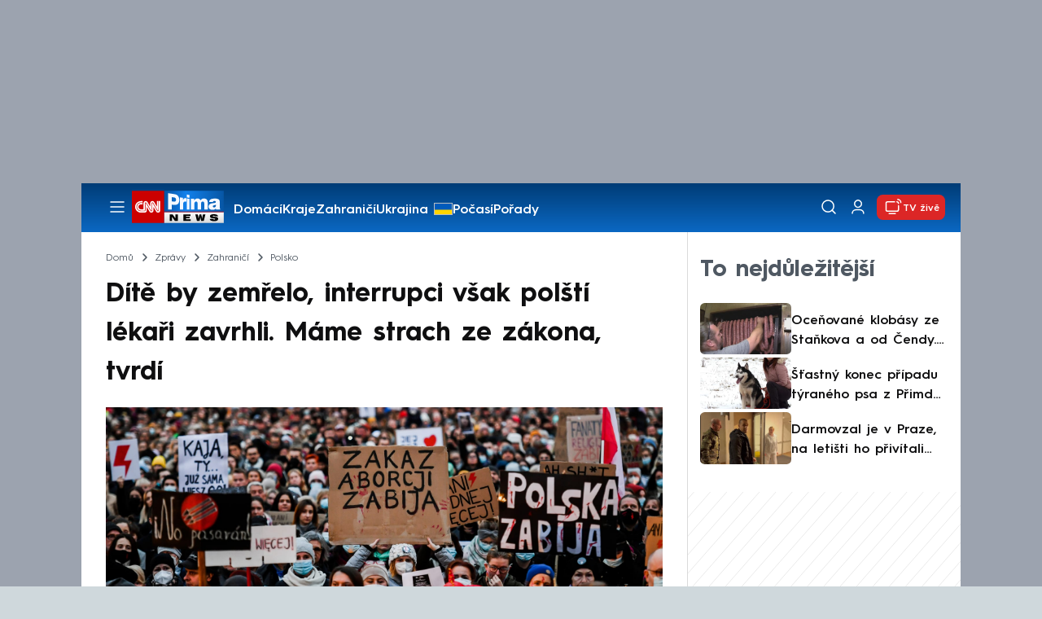

--- FILE ---
content_type: text/html; charset=UTF-8
request_url: https://cnn.iprima.cz/dite-by-zemrelo-interrupci-vsak-polsti-lekari-zavrhli-mame-strach-ze-zakona-tvrdi-52728
body_size: 22434
content:
<!DOCTYPE html>
<html lang="cs">
<head>
    <meta charset="UTF-8">
    <meta name="viewport" content="width=device-width, initial-scale=1">
    <meta name="author" content="FTV Prima">
    <meta name="referrer" content="no-referrer-when-downgrade" id="referrer-policy-meta">

            <meta name="robots" content="max-image-preview:large">
    
    <meta name="google-site-verification" content="gsiOsmOWfTS9xPMRB4gH-SmA-DH11GYlFG-LDJJyZSg" />

    <title>Polsko: Dítě by zemřelo, interrupci však polští lékaři odmítli - CNN Prima NEWS</title>

    <link rel="alternate" type="application/rss+xml" title="CNN Prima NEWS" href="/rss" />

        
<link rel="preload" as="font" type="font/woff2" href="https://assets.cnn.iprima.cz/fonts/roboto-v30-latin_latin-ext-regular.woff2" crossorigin="crossorigin">
<link rel="preload" as="font" type="font/woff2" href="https://assets.cnn.iprima.cz/fonts/roboto-v30-latin_latin-ext-500.woff2" crossorigin="crossorigin">
<link rel="preload" as="font" type="font/woff2" href="https://assets.cnn.iprima.cz/fonts/roboto-v30-latin_latin-ext-900.woff2" crossorigin="crossorigin">

<link rel="preload" as="font" type="font/woff2" href="https://assets.cnn.iprima.cz/fonts/HurmeGeometricSans3-Regular.woff2" crossorigin="crossorigin">
<link rel="preload" as="font" type="font/woff2" href="https://assets.cnn.iprima.cz/fonts/HurmeGeometricSans3-SemiBold.woff2" crossorigin="crossorigin">
<link rel="preload" as="font" type="font/woff2" href="https://assets.cnn.iprima.cz/fonts/HurmeGeometricSans3-Bold.woff2" crossorigin="crossorigin">

<link rel="stylesheet preconnect" href="https://assets.cnn.iprima.cz/css/fonts.143f58e9.css" crossorigin="anonymous" fetchpriority="high">
                <link rel="stylesheet" href="https://assets.cnn.iprima.cz/css/gallery-bundle-custom.c1d77ea6.css" crossorigin="anonymous" media="print" onload="this.media=&quot;all&quot;">
        <link rel="stylesheet" href="https://assets.cnn.iprima.cz/658.6dbe746b.css" crossorigin="anonymous" media="print" onload="this.media=&quot;all&quot;">
        <noscript><link rel="stylesheet" href="https://assets.cnn.iprima.cz/css/gallery-bundle-custom.c1d77ea6.css"></noscript>
        <noscript><link rel="stylesheet" href="https://assets.cnn.iprima.cz/css/gallery-bundle.css"></noscript>
    
        <link rel="stylesheet preconnect" href="https://assets.cnn.iprima.cz/432.d3137f09.css" crossorigin="anonymous" fetchpriority="high"><link rel="stylesheet preconnect" href="https://assets.cnn.iprima.cz/287.2c381270.css" crossorigin="anonymous" fetchpriority="high"><link rel="stylesheet preconnect" href="https://assets.cnn.iprima.cz/master.4c3e3149.css" crossorigin="anonymous" fetchpriority="high">

            <script type="application/ld+json">{"@context":"https:\/\/schema.org","@type":"NewsArticle","headline":"D\u00edt\u011b by zem\u0159elo, interrupci v\u0161ak pol\u0161t\u00ed l\u00e9ka\u0159i zavrhli. M\u00e1me strach ze z\u00e1kona, tvrd\u00ed","description":"Fakultn\u00ed nemocnice ve m\u011bst\u011b Bialystok na v\u00fdchod\u011b Polska odm\u00edtla \u0161estadvacetilet\u00e9 \u017een\u011b ukon\u010dit t\u011bhotenstv\u00ed, p\u0159esto\u017ee podle prenat\u00e1ln\u00edch vy\u0161et\u0159en\u00ed m\u011bl plod nevyl\u00e9\u010ditelnou, smrtelnou vadu \u2013 nem\u011bl lebe\u010dn\u00ed kosti. Po takov\u00e9 diagn\u00f3ze se \u017eena psychicky zhroutila a propadla depres\u00edm. O p\u0159\u00edpadu informovala polsk\u00e1 m\u00e9dia.","url":"https:\/\/cnn.iprima.cz\/dite-by-zemrelo-interrupci-vsak-polsti-lekari-zavrhli-mame-strach-ze-zakona-tvrdi-52728","datePublished":"2021-12-07T10:59:23+01:00","mainEntityOfPage":"https:\/\/cnn.iprima.cz\/dite-by-zemrelo-interrupci-vsak-polsti-lekari-zavrhli-mame-strach-ze-zakona-tvrdi-52728","dateModified":"2021-12-07T10:59:23+01:00","publisher":{"@context":"https:\/\/schema.org","@type":"NewsMediaOrganization","name":"FTV Prima","url":"https:\/\/cnn.iprima.cz","email":"cnnprima@iprima.cz","logo":{"@context":"https:\/\/schema.org","@type":"ImageObject","url":"https:\/\/assets.cnn.iprima.cz\/images\/logo-prima-cnn-news-big.png","width":802,"height":282,"caption":"CNN Prima News Logo","creditText":"FTV Prima","copyrightNotice":"FTV Prima","creator":{"@context":"https:\/\/schema.org","@type":"Organization","name":"FTV Prima"},"license":"https:\/\/www.iprima.cz\/vseobecne-podminky","acquireLicensePage":"https:\/\/www.iprima.cz\/vseobecne-podminky"},"sameAs":["https:\/\/twitter.com\/cnnprima\/","https:\/\/www.facebook.com\/cnnprima\/","https:\/\/www.instagram.com\/cnnprima\/","https:\/\/www.linkedin.com\/company\/cnnprimanews\/"],"alternateName":["CNN Prima","Prima CNN","CNN Czech"]},"copyrightYear":"2026","author":{"@context":"https:\/\/schema.org","@type":"Person","name":"\u010cTK","description":"Spolehliv\u00fd, rychl\u00fd a nez\u00e1visl\u00fd zpravodajsk\u00fd servis.","image":{"@context":"https:\/\/schema.org","@type":"ImageObject","url":"https:\/\/cdn.administrace.tv\/2020\/08\/09\/small_11\/a66033d0e1b43ce9c627652e554fdc64.png","width":800,"height":800,"copyrightNotice":"FTV Prima","creditText":"FTV Prima","creator":{"@context":"https:\/\/schema.org","@type":"Organization","name":"FTV Prima"},"license":"https:\/\/www.iprima.cz\/vseobecne-podminky","acquireLicensePage":"https:\/\/www.iprima.cz\/vseobecne-podminky"},"url":"","jobTitle":"\u010cesk\u00e1 tiskov\u00e1 kancel\u00e1\u0159"},"image":{"@context":"https:\/\/schema.org","@type":"ImageObject","url":"https:\/\/cdn.administrace.tv\/2021\/11\/13\/medium_169\/1d07e0166fdb960b6b1a20bf2e66adb3.jpg","width":1200,"height":675,"caption":"V r\u00e1mci protest\u016f proti z\u00e1kazu potrat\u016f vy\u0161ly v Polsku opakovan\u011b do ulic desetitis\u00edce lid\u00ed (sn\u00edmek z Krakova ze 7. listopadu 2021).","creditText":"\u010cTK","copyrightNotice":"\u010cTK","creator":{"@context":"https:\/\/schema.org","@type":"Organization","name":"\u010cTK"},"license":"https:\/\/www.iprima.cz\/vseobecne-podminky","acquireLicensePage":"https:\/\/www.iprima.cz\/vseobecne-podminky"}}</script>
                <script type="application/ld+json">{"@context":"https:\/\/schema.org","@type":"BreadcrumbList","itemListElement":[{"@type":"ListItem","position":1,"name":"Zpr\u00e1vy","item":"https:\/\/cnn.iprima.cz\/zpravy"},{"@type":"ListItem","position":2,"name":"Zahrani\u010d\u00ed","item":"https:\/\/cnn.iprima.cz\/zahranici"},{"@type":"ListItem","position":3,"name":"Polsko","item":"https:\/\/cnn.iprima.cz\/polsko"}]}</script>
    
            <link rel="canonical" href="https://cnn.iprima.cz/dite-by-zemrelo-interrupci-vsak-polsti-lekari-zavrhli-mame-strach-ze-zakona-tvrdi-52728">
    
    <script>
    window.didomiOnReady = window.didomiOnReady || [];
    window.didomiOnReady.push(function () {
        addGTM(window, document, 'script', 'dataLayer', 'GTM-MPL3TB9');
    });

    /**
     */
    function addGTM(w, d, s, l, i) {
        w[l] = w[l] || [];
        w[l].push({'gtm.start': new Date().getTime(), event: 'gtm.js'});
        var f = d.getElementsByTagName(s)[0],
            j = d.createElement(s),
            dl = l != 'dataLayer' ? '&l=' + l : '';
        j.async = true;
        j.src = 'https://www.googletagmanager.com/gtm.js?id=' + i + dl;
        f.parentNode.insertBefore(j, f);
    }
</script>    <script src="https://trackszn.median.eu/mediankitszn.js?cmptype=cmp&mkident=cnn.iprima.cz" async></script>    <script src="https://cdn.onesignal.com/sdks/web/v16/OneSignalSDK.page.js" defer></script>
<script>
    window.OneSignalDeferred = window.OneSignalDeferred || [];
    OneSignalDeferred.push(function(OneSignal) {
        OneSignal.init({
            appId: "a31c4c35-02d3-454f-a123-4da84b14d075",
        });
    });
</script>                <meta property="fb:app_id" content="473551046858291" />
                <meta property="og:url" content="https://cnn.iprima.cz/dite-by-zemrelo-interrupci-vsak-polsti-lekari-zavrhli-mame-strach-ze-zakona-tvrdi-52728" />
                <meta property="og:type" content="article" />
                <meta property="og:title" content="Plod měl smrtelnou vadu, přesto odmítli udělat interrupci. Máme strach ze zákona, tvrdí lékaři" />
        <meta name="twitter:title" content="Plod měl smrtelnou vadu, přesto odmítli udělat interrupci. Máme strach ze zákona, tvrdí lékaři" />
                <meta property="og:description" content="Fakultní nemocnice ve městě Bialystok na východě Polska odmítla šestadvacetileté ženě ukončit těhotenství, přestože podle prenatálních vyšetření měl plod nevyléčitelnou, smrtelnou vadu – neměl lebeční kosti. Po takové diagnóze se žena psychicky zhroutila a propadla depresím. O případu informovala polská média." />
        <meta name="twitter:description" content="Fakultní nemocnice ve městě Bialystok na východě Polska odmítla šestadvacetileté ženě ukončit těhotenství, přestože podle prenatálních vyšetření měl plod nevyléčitelnou, smrtelnou vadu – neměl lebeční kosti. Po takové diagnóze se žena psychicky zhroutila a propadla depresím. O případu informovala polská média." />
                <meta property="og:image" content="https://cdn.administrace.tv/2021/11/13/social_networks_overlay/1d07e0166fdb960b6b1a20bf2e66adb3.jpg" />
        <meta property="og:image:width" content="1200" />
        <meta property="og:image:height" content="625" />
        <meta name="twitter:image" content="https://cdn.administrace.tv/2021/11/13/social_networks_overlay/1d07e0166fdb960b6b1a20bf2e66adb3.jpg" />
        <meta name="twitter:card" content="summary_large_image" />
    <meta name="twitter:site" content="CNN Prima NEWS" />
    <meta property="og:site_name" content="CNN Prima NEWS" />
        <script> const USER_INFO_URL = 'https://gateway-api.prod.iprima.cz/json-rpc/'; </script>

<script id="prima.sso.script" src="https://user-sso-script.prod.iprima.cz/sso.js" async></script>
<script src="https://assets.cnn.iprima.cz/runtime.8841900d.js" crossorigin="anonymous" fetchpriority="high"></script><script src="https://assets.cnn.iprima.cz/sso.f541f6fd.js" crossorigin="anonymous" fetchpriority="high"></script>    <script async id="ebx" src="//applets.ebxcdn.com/ebx.js"></script>    <meta name="apple-itunes-app" content="app-id=6740076246">
            <script>
            var dataLayer = dataLayer || [];
            dataLayer.push({"event":"page.view","page":{"type":"article","version":"1.0","content":{"id":52728,"title":"D\u00edt\u011b by zem\u0159elo, interrupci v\u0161ak pol\u0161t\u00ed l\u00e9ka\u0159i zavrhli. M\u00e1me strach ze z\u00e1kona, tvrd\u00ed","kind":"article-standard","published":"2021-12-07T10:59:23+01:00","layout":"sph","authors":{"name":["\u010cTK"],"id":[4112]},"categories":{"main":"Polsko","main_id":381,"list":["Zdravotnictv\u00ed","Polsko","Zahrani\u010d\u00ed"],"list_id":[191,381,150]},"tags":{"name":["strach","nemocnice","Polsko","z\u00e1kaz","deprese","c\u00edrkev","t\u011bhotenstv\u00ed","l\u00e9ka\u0159","potrat","l\u00e9ka\u0159i","Pr\u00e1vo a spravedlnost","pr\u00e1vo","plod","interrupce","\u00fastavn\u00ed soud","Gazeta Wyborcza","Katolick\u00e1 c\u00edrkev","Bia\u0142ystok"],"id":[229,630,1189,1261,2678,3687,4348,5269,11211,11290,13096,18776,18880,29181,32024,65128,65436,98259]}}}});
        </script>
    
    <link rel="icon" type="image/png" href="https://assets.cnn.iprima.cz/favicon/favicon-96x96.png" sizes="96x96" />
<link rel="icon" type="image/svg+xml" href="https://assets.cnn.iprima.cz/favicon/favicon.svg" />
<link rel="shortcut icon" href="https://assets.cnn.iprima.cz/favicon/favicon.ico" />
<link rel="apple-touch-icon" sizes="180x180" href="https://assets.cnn.iprima.cz/favicon/apple-touch-icon.png" />
<link rel="manifest" href="https://assets.cnn.iprima.cz/favicon/site.webmanifest" />
                <meta name="keywords" content="potrat, církev, strach, zákaz, lékaři, plod, Polsko">
                <meta name="description" content="Fakultní nemocnice v Polsku odmítla šestadvacetileté ženě ukončit těhotenství, přestože podle prenatálních vyšetření měl plod nevyléčitelnou, smrtelnou vadu.">
                <link rel="previewimage" href="https://cdn.administrace.tv/2021/11/13/medium_169/1d07e0166fdb960b6b1a20bf2e66adb3.jpg"/>
    </head>
<body class=" bg-gray-400">
        

                <div class="header-mone-wrapper static lg:relative">
            <div class="mone_box leader_mobile_rectangle_box">
                <div class="mone_header hide"></div>
                <div class="sas_mone" data-d-area="leaderboard-1" data-m-area="mobilerectangle-1" id="sas_786157"></div>
            </div>
        </div>

        <div class="main-container relative mx-auto bg-white">
                        <div class="sticky-header">
                <header class="header-main w-full h-[40px] md:h-[60px] font-hurme bg-gradient-to-b from-[#003C76] to-[#0B68C3] relative">
    <nav class="flex justify-between items-center py-2.5 pr-5 pl-7 mx-auto my-0 max-w-[1080px] max-h-full max-ml:p-2.5">
        <div class="flex gap-4 items-center mr-4">

                        <button class="dropdown-menu-toggle bg-transparent border-none m-0 cursor-pointer hover:opacity-80 transition-opacity" aria-label="Otevřít menu">
                <img src="https://assets.cnn.iprima.cz/images/icons/burger-menu-white.svg" width="24" height="24" class="block burger-menu-icon" alt="Burger menu ikona">
                <img src="https://assets.cnn.iprima.cz/images/icons/close-white.svg" width="24" height="24" class="hidden close-menu-icon mt-1" alt="Ikona křížku">
            </button>

                        <a href="/" aria-label="CNN Prima News logo" class="flex h-[32px] md:h-[40px] md:mr-3">
                <img src="https://assets.cnn.iprima.cz/images/logo-prima-cnn-news.svg" class="block w-[90px] h-[32px] md:w-[113px] md:h-[40px]" alt="Logo CNN Prima News">
            </a>

                                        <nav class="flex flex-wrap max-w-[70%] h-[20px] gap-x-7 items-center mt-1 max-md:hidden overflow-hidden">
                                            <a href="https://cnn.iprima.cz/domaci#_il=top-menu"
                           class="text-semibold-15-15 ml:text-semibold-16-16 text-white hover:opacity-80 transition-opacity"
                           >
                            Domácí
                        </a>
                                            <a href="https://cnn.iprima.cz/kraje#_il=top-menu"
                           class="text-semibold-15-15 ml:text-semibold-16-16 text-white hover:opacity-80 transition-opacity"
                           >
                            Kraje
                        </a>
                                            <a href="https://cnn.iprima.cz/zahranici#_il=top-menu"
                           class="text-semibold-15-15 ml:text-semibold-16-16 text-white hover:opacity-80 transition-opacity"
                           >
                            Zahraničí
                        </a>
                                            <a href="https://cnn.iprima.cz/ukrajina#_il=top-menu"
                           class="text-semibold-15-15 ml:text-semibold-16-16 text-white hover:opacity-80 transition-opacity ukraine-flag"
                           >
                            Ukrajina
                        </a>
                                            <a href="https://cnn.iprima.cz/pocasi#_il=top-menu"
                           class="text-semibold-15-15 ml:text-semibold-16-16 text-white hover:opacity-80 transition-opacity"
                           >
                            Počasí
                        </a>
                                            <a href="https://cnn.iprima.cz/porady#_il=top-menu"
                           class="text-semibold-15-15 ml:text-semibold-16-16 text-white hover:opacity-80 transition-opacity"
                           >
                            Pořady
                        </a>
                                            <a href="https://cnn.iprima.cz/ekonomika#_il=top-menu"
                           class="text-semibold-15-15 ml:text-semibold-16-16 text-white hover:opacity-80 transition-opacity"
                           >
                            Ekonomika
                        </a>
                                    </nav>
                    </div>

                <div class="flex gap-2 md:gap-1 md:w-[20%] min-w-[155px] items-center justify-end">

                        <a href="https://play.google.com/store/apps/details?id=cz.iprima.cnn&hl=cs"
               id="download-app-link"
               class="hidden bg-transparent border-none m-0 mr-4 cursor-pointer hover:opacity-80 transition-opacity"
               aria-label="Stáhnout aplikaci">
                <img src="https://assets.cnn.iprima.cz/images/download.svg" width="18" height="18" class="block" alt="Ikona stažení">
            </a>
            <script>
                // add here to prevent icon blinking
                const isMobile = /Mobi/i.test(navigator.userAgent);
                const isIOS = /iPhone|iPad|iPod/i.test(navigator.userAgent);

                if (isMobile) {
                    const link = document.getElementById('download-app-link');
                    link.style.display = 'inline-flex';
                    // overwrite link when it's iOS
                    if (isIOS) {
                        link.href = "https://apps.apple.com/cz/app/cnn-prima-news/id6740076246?l=cs";
                    }
                }
            </script>

                        <a href="/vyhledat" class="bg-transparent border-none m-0 cursor-pointer hover:opacity-80 transition-opacity" aria-label="Vyhledávání">
                <img src="https://assets.cnn.iprima.cz/images/icons/search-white.svg" width="24" height="24" class="block" alt="Ikona lupy">
            </a>

            <div class="flex w-[40px] h-[25px] relative">
                                <button onclick="login(); return false;" id="login-btn" class="header-button w-full h-full profile-button-not-logged hover:opacity-80 ml-1 p-0 absolute" aria-label="Uživatelský profil">
                    <img src="https://assets.cnn.iprima.cz/images/icons/user-white.svg" width="24" height="24" class="block m-auto" alt="Ikona uživatele">
                </button>

                                <button id="logged-in-btn" class="header-button w-full h-full hidden profile-button-logged-in user-dropdown-toggle hover:opacity-90 clickable-user-letter ml-1 p-0 absolute">
                    <div class="header-user-letter">
    <svg width="46" height="46" viewBox="0 0 46 46" fill="none" xmlns="http://www.w3.org/2000/svg">
        <g filter="url(#filter0_d_1338_30723)">

                        <circle cx="23" cy="22" r="22" fill="white"/>

                        <text class="svg-letter"
                  x="23" y="23"
                  text-anchor="middle"
                  dominant-baseline="middle"
                  dy="0.1em">
                            </text>
        </g>

        <defs>
                        <filter id="filter0_d_1338_30723" x="0" y="0" width="46" height="46" filterUnits="userSpaceOnUse" color-interpolation-filters="sRGB">
                <feFlood flood-opacity="0" result="BackgroundImageFix"/>
                <feColorMatrix in="SourceAlpha" type="matrix" values="0 0 0 0 0 0 0 0 0 0 0 0 0 0 0 0 0 0 127 0" result="hardAlpha"/>
                <feOffset dy="1"/>
                <feGaussianBlur stdDeviation="0.5"/>
                <feComposite in2="hardAlpha" operator="out"/>
                <feColorMatrix type="matrix" values="0 0 0 0 0 0 0 0 0 0 0 0 0 0 0 0 0 0 0.15 0"/>
                <feBlend mode="normal" in2="BackgroundImageFix" result="effect1_dropShadow_1338_30723"/>
                <feBlend mode="normal" in="SourceGraphic" in2="effect1_dropShadow_1338_30723" result="shape"/>
            </filter>
        </defs>
    </svg>
</div>                </button>
            </div>

                        <section class="header-user-dropdown hidden absolute min-w-[315px] top-full right-[10px] z-10 flex flex-col p-5 rounded-none rounded-b-xl text-blue-dark text-mob-body-regular !text-blue-3 bg-super-light shadow-[0px_1px_1px_rgba(0,0,0,0.15)]">

        <header class="flex gap-5 items-center self-start whitespace-nowrap">

                <div class="header-user-letter">
    <svg width="46" height="46" viewBox="0 0 46 46" fill="none" xmlns="http://www.w3.org/2000/svg">
        <g filter="url(#filter0_d_1338_30723)">

                        <circle cx="23" cy="22" r="22" fill="white"/>

                        <text class="svg-letter"
                  x="23" y="23"
                  text-anchor="middle"
                  dominant-baseline="middle"
                  dy="0.1em">
                            </text>
        </g>

        <defs>
                        <filter id="filter0_d_1338_30723" x="0" y="0" width="46" height="46" filterUnits="userSpaceOnUse" color-interpolation-filters="sRGB">
                <feFlood flood-opacity="0" result="BackgroundImageFix"/>
                <feColorMatrix in="SourceAlpha" type="matrix" values="0 0 0 0 0 0 0 0 0 0 0 0 0 0 0 0 0 0 127 0" result="hardAlpha"/>
                <feOffset dy="1"/>
                <feGaussianBlur stdDeviation="0.5"/>
                <feComposite in2="hardAlpha" operator="out"/>
                <feColorMatrix type="matrix" values="0 0 0 0 0 0 0 0 0 0 0 0 0 0 0 0 0 0 0.15 0"/>
                <feBlend mode="normal" in2="BackgroundImageFix" result="effect1_dropShadow_1338_30723"/>
                <feBlend mode="normal" in="SourceGraphic" in2="effect1_dropShadow_1338_30723" result="shape"/>
            </filter>
        </defs>
    </svg>
</div>
                <p class="user-email-holder self-stretch my-auto"></p>
    </header>

        <hr class="mt-4 w-full h-px bg-zinc-300 border-0"/>

        <nav class="flex flex-col gap-y-4 mt-4">
        <a href="https://profil.iprima.cz/user?ref=magazine" target="_blank" class="hover:underline">
            Nastavení účtu
        </a>
        <a href="" onclick="logout(); return false;" class="hover:underline">
            Odhlásit se
        </a>
    </nav>
</section>

                        <a href="/vysilani" class="flex gap-1 items-center ml-2 px-1 md:px-2 md:py-1 text-help-semibold-12 text-white bg-red-600 rounded-md md:rounded-lg hover:opacity-90 transition-opacity">
                <img src="https://assets.cnn.iprima.cz/images/icons/live-white.svg" width="24" height="24" class="block" alt="Ikona Live TV">
                <span class="max-ml:hidden mt-[3px] min-w-[fit-content]">TV živě</span>
            </a>
        </div>
    </nav>
</header>
<script>
    const user = localStorage.getItem('prima_sso_user_magazine');
    // user is probably logged-in, display it
    if (user) {
        const userData = JSON.parse(user);
        // Set user letter
        setUserLetter(userData.letter);
        // Set user email
        document.querySelectorAll('.user-email-holder').forEach(el => el.textContent = userData.email || '');
        // Show logged-in state
        document.getElementById('login-btn').classList.add('hidden');
        document.getElementById('logged-in-btn').classList.remove('hidden');
    }
</script>

<main class="header-dropdown-menu hidden
    absolute z-10 left-0 right-0 top-[40px] md:top-[60px]     w-full md:max-w-[1040px] mx-auto m-auto my-0
    font-hurme bg-white max-ml:rounded-b-lg rounded-b-2xl
    shadow-[0_4px_16px_rgba(0,0,0,0.25)]
    md:pr-1 ml:pr-3">

        <div class="w-full overflow-y-auto pt-5 pb-12 px-4 md:pr-1 ml:pl-8 ml:pr-5 md:pt-10 md:pb-6">

                <div class="flex max-md:hidden">

                <section class="grid grid-cols-4 gap-y-13 gap-x-4 justify-between mb-10 w-10/12">
                                                <div class="flex flex-col gap-3">
                                                <p class="text-dt-link text-sky-900 my-0">
                            <a href="https://cnn.iprima.cz/domaci"
                                                              class="hover:underline">
                                Domácí
                            </a>
                        </p>
                                                <nav class="text-semibold-15-15 ml:text-semibold-16-16 text-sky-900 flex flex-col gap-y-1">
                                                            <a href="https://cnn.iprima.cz/volby-do-poslanecke-snemovny"
                                                                      class="flex gap-2 items-center hover:underline">
                                    Volby 2025

                                                                                                        </a>
                                                            <a href="https://cnn.iprima.cz/politika"
                                                                      class="flex gap-2 items-center hover:underline">
                                    Politika

                                                                                                        </a>
                                                            <a href="https://cnn.iprima.cz/koronavirus"
                                                                      class="flex gap-2 items-center hover:underline">
                                    Koronavirus

                                                                                                        </a>
                                                            <a href="https://cnn.iprima.cz/pocasi"
                                                                      class="flex gap-2 items-center hover:underline">
                                    Počasí

                                                                                                        </a>
                                                            <a href="https://cnn.iprima.cz/praha"
                                                                      class="flex gap-2 items-center hover:underline">
                                    Praha

                                                                                                        </a>
                                                            <a href="https://cnn.iprima.cz/stredocesky-kraj"
                                                                      class="flex gap-2 items-center hover:underline">
                                    Středočeský kraj

                                                                                                        </a>
                                                            <a href="https://cnn.iprima.cz/moravskoslezsky-kraj"
                                                                      class="flex gap-2 items-center hover:underline">
                                    Moravskoslezský kraj

                                                                                                        </a>
                                                            <a href="https://cnn.iprima.cz/liberecky-kraj"
                                                                      class="flex gap-2 items-center hover:underline">
                                    Liberecký kraj

                                                                                                        </a>
                                                    </nav>
                    </div>
                                                                <div class="flex flex-col gap-3">
                                                <p class="text-dt-link text-sky-900 my-0">
                            <a href="https://cnn.iprima.cz/zahranici"
                                                              class="hover:underline">
                                Zahraničí
                            </a>
                        </p>
                                                <nav class="text-semibold-15-15 ml:text-semibold-16-16 text-sky-900 flex flex-col gap-y-1">
                                                            <a href="https://cnn.iprima.cz/ukrajina"
                                                                      class="flex gap-2 items-center hover:underline">
                                    Ukrajina

                                                                                                        </a>
                                                            <a href="https://cnn.iprima.cz/slovensko"
                                                                      class="flex gap-2 items-center hover:underline">
                                    Slovensko

                                                                                                        </a>
                                                            <a href="https://cnn.iprima.cz/usa"
                                                                      class="flex gap-2 items-center hover:underline">
                                    USA

                                                                                                        </a>
                                                            <a href="https://cnn.iprima.cz/evropska-unie"
                                                                      class="flex gap-2 items-center hover:underline">
                                    Evropská unie

                                                                                                        </a>
                                                            <a href="https://cnn.iprima.cz/rusko"
                                                                      class="flex gap-2 items-center hover:underline">
                                    Rusko

                                                                                                        </a>
                                                            <a href="https://cnn.iprima.cz/izrael"
                                                                      class="flex gap-2 items-center hover:underline">
                                    Izrael

                                                                                                        </a>
                                                            <a href="https://cnn.iprima.cz/nemecko"
                                                                      class="flex gap-2 items-center hover:underline">
                                    Německo

                                                                                                        </a>
                                                            <a href="https://cnn.iprima.cz/cina"
                                                                      class="flex gap-2 items-center hover:underline">
                                    Čína

                                                                                                        </a>
                                                    </nav>
                    </div>
                                                                <div class="flex flex-col gap-3">
                                                <p class="text-dt-link text-sky-900 my-0">
                            <a href="https://cnn.iprima.cz/byznys"
                                                              class="hover:underline">
                                Byznys
                            </a>
                        </p>
                                                <nav class="text-semibold-15-15 ml:text-semibold-16-16 text-sky-900 flex flex-col gap-y-1">
                                                            <a href="https://cnn.iprima.cz/finance"
                                                                      class="flex gap-2 items-center hover:underline">
                                    Finance

                                                                                                        </a>
                                                            <a href="https://cnn.iprima.cz/kryptomeny"
                                                                      class="flex gap-2 items-center hover:underline">
                                    Kryptoměny

                                                                                                        </a>
                                                            <a href="https://cnn.iprima.cz/hypoteky"
                                                                      class="flex gap-2 items-center hover:underline">
                                    Hypotéky

                                                                                                        </a>
                                                            <a href="https://cnn.iprima.cz/dane"
                                                                      class="flex gap-2 items-center hover:underline">
                                    Daně

                                                                                                        </a>
                                                            <a href="https://cnn.iprima.cz/ekonomika"
                                                                      class="flex gap-2 items-center hover:underline">
                                    Ekonomika

                                                                                                        </a>
                                                            <a href="https://cnn.iprima.cz/energetika"
                                                                      class="flex gap-2 items-center hover:underline">
                                    Energetika

                                                                                                        </a>
                                                            <a href="https://cnn.iprima.cz/media"
                                                                      class="flex gap-2 items-center hover:underline">
                                    Média

                                                                                                        </a>
                                                    </nav>
                    </div>
                                                                <div class="flex flex-col gap-3">
                                                <p class="text-dt-link text-sky-900 my-0">
                            <a href="https://cnn.iprima.cz/sport"
                                                              class="hover:underline">
                                Sport
                            </a>
                        </p>
                                                <nav class="text-semibold-15-15 ml:text-semibold-16-16 text-sky-900 flex flex-col gap-y-1">
                                                            <a href="https://cnn.iprima.cz/mma"
                                                                      class="flex gap-2 items-center hover:underline">
                                    MMA

                                                                                                        </a>
                                                            <a href="https://cnn.iprima.cz/fotbal"
                                                                      class="flex gap-2 items-center hover:underline">
                                    Fotbal

                                                                                                        </a>
                                                            <a href="https://cnn.iprima.cz/hokej"
                                                                      class="flex gap-2 items-center hover:underline">
                                    Hokej

                                                                                                        </a>
                                                            <a href="https://cnn.iprima.cz/tenis"
                                                                      class="flex gap-2 items-center hover:underline">
                                    Tenis

                                                                                                        </a>
                                                            <a href="https://cnn.iprima.cz/motorismus"
                                                                      class="flex gap-2 items-center hover:underline">
                                    Moto

                                                                                                        </a>
                                                    </nav>
                    </div>
                                                                <div class="flex flex-col gap-3">
                                                <p class="text-dt-link text-sky-900 my-0">
                            <a href="https://cnn.iprima.cz/lifestyle"
                                                              class="hover:underline">
                                Lifestyle
                            </a>
                        </p>
                                                <nav class="text-semibold-15-15 ml:text-semibold-16-16 text-sky-900 flex flex-col gap-y-1">
                                                            <a href="https://cnn.iprima.cz/cestovani"
                                                                      class="flex gap-2 items-center hover:underline">
                                    Cestování

                                                                                                        </a>
                                                            <a href="https://cnn.iprima.cz/zdravi"
                                                                      class="flex gap-2 items-center hover:underline">
                                    Zdraví

                                                                                                        </a>
                                                            <a href="https://cnn.iprima.cz/historie"
                                                                      class="flex gap-2 items-center hover:underline">
                                    Historie

                                                                                                        </a>
                                                            <a href="https://cnn.iprima.cz/kultura"
                                                                      class="flex gap-2 items-center hover:underline">
                                    Kultura

                                                                                                        </a>
                                                            <a href="https://cnn.iprima.cz/veda-a-technologie"
                                                                      class="flex gap-2 items-center hover:underline">
                                    Věda a technologie

                                                                                                        </a>
                                                            <a href="https://cnn.iprima.cz/filmy"
                                                                      class="flex gap-2 items-center hover:underline">
                                    Filmy

                                                                                                        </a>
                                                            <a href="https://cnn.iprima.cz/serialy"
                                                                      class="flex gap-2 items-center hover:underline">
                                    Seriály

                                                                                                        </a>
                                                    </nav>
                    </div>
                                                                <div class="flex flex-col gap-3">
                                                <p class="text-dt-link text-sky-900 my-0">
                            <a href="https://cnn.iprima.cz/krimi"
                                                              class="hover:underline">
                                Krimi
                            </a>
                        </p>
                                                <nav class="text-semibold-15-15 ml:text-semibold-16-16 text-sky-900 flex flex-col gap-y-1">
                                                            <a href="https://cnn.iprima.cz/soudy"
                                                                      class="flex gap-2 items-center hover:underline">
                                    Soudy

                                                                                                        </a>
                                                            <a href="https://cnn.iprima.cz/nehody"
                                                                      class="flex gap-2 items-center hover:underline">
                                    Nehody

                                                                                                        </a>
                                                            <a href="https://cnn.iprima.cz/pozary"
                                                                      class="flex gap-2 items-center hover:underline">
                                    Požáry

                                                                                                        </a>
                                                            <a href="https://cnn.iprima.cz/vrazdy"
                                                                      class="flex gap-2 items-center hover:underline">
                                    Vraždy

                                                                                                        </a>
                                                            <a href="https://cnn.iprima.cz/krimi"
                                                                      class="flex gap-2 items-center hover:underline">
                                    Krimi v TV

                                                                                                        </a>
                                                    </nav>
                    </div>
                                                                <div class="flex flex-col gap-3">
                                                <p class="text-dt-link text-sky-900 my-0">
                            <a href="https://cnn.iprima.cz/porady"
                                                              class="hover:underline">
                                Pořady
                            </a>
                        </p>
                                                <nav class="text-semibold-15-15 ml:text-semibold-16-16 text-sky-900 flex flex-col gap-y-1">
                                                            <a href="https://cnn.iprima.cz/porady/partie"
                                                                      class="flex gap-2 items-center hover:underline">
                                    Partie

                                                                                                        </a>
                                                            <a href="https://cnn.iprima.cz/porady/hlavni-zpravy"
                                                                      class="flex gap-2 items-center hover:underline">
                                    Hlavní zprávy

                                                                                                        </a>
                                                            <a href="https://cnn.iprima.cz/porady/360deg"
                                                                      class="flex gap-2 items-center hover:underline">
                                    360°

                                                                                                        </a>
                                                            <a href="https://cnn.iprima.cz/porady/novy-den"
                                                                      class="flex gap-2 items-center hover:underline">
                                    Nový den

                                                                                                        </a>
                                                            <a href="https://cnn.iprima.cz/porady/interview-plus"
                                                                      class="flex gap-2 items-center hover:underline">
                                    Interview

                                                                                                        </a>
                                                            <a href="https://cnn.iprima.cz/porady/k-veci"
                                                                      class="flex gap-2 items-center hover:underline">
                                    K věci

                                                                                                        </a>
                                                    </nav>
                    </div>
                                                                <div class="flex flex-col gap-3">
                                                <p class="text-dt-link text-sky-900 my-0">
                            <a href="https://www.iprima.cz"
                                                              class="hover:underline">
                                Prima+
                            </a>
                        </p>
                                                <nav class="text-semibold-15-15 ml:text-semibold-16-16 text-sky-900 flex flex-col gap-y-1">
                                                            <a href="https://fresh.iprima.cz/"
                                   target="_blank"                                   class="flex gap-2 items-center hover:underline">
                                    Prima Fresh

                                                                                                                <img src="https://assets.cnn.iprima.cz/images/icons/link-out-arrow.svg" class="block"
                                             alt="Ikona externího odkazu" width="16px" height="16px">
                                                                    </a>
                                                            <a href="https://zoom.iprima.cz"
                                   target="_blank"                                   class="flex gap-2 items-center hover:underline">
                                    Prima Zoom

                                                                                                                <img src="https://assets.cnn.iprima.cz/images/icons/link-out-arrow.svg" class="block"
                                             alt="Ikona externího odkazu" width="16px" height="16px">
                                                                    </a>
                                                            <a href="https://zeny.iprima.cz/"
                                   target="_blank"                                   class="flex gap-2 items-center hover:underline">
                                    Prima Ženy

                                                                                                                <img src="https://assets.cnn.iprima.cz/images/icons/link-out-arrow.svg" class="block"
                                             alt="Ikona externího odkazu" width="16px" height="16px">
                                                                    </a>
                                                            <a href="https://coolmagazin.iprima.cz/"
                                   target="_blank"                                   class="flex gap-2 items-center hover:underline">
                                    Prima COOL

                                                                                                                <img src="https://assets.cnn.iprima.cz/images/icons/link-out-arrow.svg" class="block"
                                             alt="Ikona externího odkazu" width="16px" height="16px">
                                                                    </a>
                                                            <a href="https://www.primadoma.cz"
                                   target="_blank"                                   class="flex gap-2 items-center hover:underline">
                                    Prima DOMA

                                                                                                                <img src="https://assets.cnn.iprima.cz/images/icons/link-out-arrow.svg" class="block"
                                             alt="Ikona externího odkazu" width="16px" height="16px">
                                                                    </a>
                                                            <a href="https://www.living.iprima.cz"
                                   target="_blank"                                   class="flex gap-2 items-center hover:underline">
                                    Prima Living

                                                                                                                <img src="https://assets.cnn.iprima.cz/images/icons/link-out-arrow.svg" class="block"
                                             alt="Ikona externího odkazu" width="16px" height="16px">
                                                                    </a>
                                                    </nav>
                    </div>
                                    </section>
    
        <section class="w-2/12">
                    <nav class="flex flex-col gap-y-4">
                                    <a href="https://cnn.iprima.cz/show-time" class="block text-dt-link text-sky-900 hover:underline">
                                                ShowTime
                    </a>
                                    <a href="https://cnn.iprima.cz/svet-zvirat" class="block text-dt-link text-sky-900 hover:underline">
                                                Svět zvířat
                    </a>
                                    <a href="https://cnn.iprima.cz/gaming" class="block text-dt-link text-sky-900 hover:underline">
                                                Gaming
                    </a>
                                    <a href="https://cnn.iprima.cz/auto" class="block text-dt-link text-sky-900 hover:underline">
                                                Auto
                    </a>
                                    <a href="https://www.iprima.cz/tv-program#_il=top-menu" class="block text-dt-link text-sky-900 hover:underline">
                                                TV program
                    </a>
                                    <a href="https://cnn.iprima.cz/porady" class="block text-dt-link text-sky-900 hover:underline">
                                                Pořady
                    </a>
                            </nav>
            </section>
</div>
                    <nav class="md:hidden flex flex-col gap-4 mb-4">
                    <a
                    href="https://cnn.iprima.cz/domaci#_il=top-menu"
                    class="text-base font-bold leading-6 text-sky-900"
                                >
                Domácí
            </a>
                    <a
                    href="https://cnn.iprima.cz/kraje#_il=top-menu"
                    class="text-base font-bold leading-6 text-sky-900"
                                >
                Kraje
            </a>
                    <a
                    href="https://cnn.iprima.cz/zahranici#_il=top-menu"
                    class="text-base font-bold leading-6 text-sky-900"
                                >
                Zahraničí
            </a>
                    <a
                    href="https://cnn.iprima.cz/ukrajina#_il=top-menu"
                    class="text-base font-bold leading-6 text-sky-900 ukraine-flag"
                                >
                Ukrajina
            </a>
                    <a
                    href="https://cnn.iprima.cz/pocasi#_il=top-menu"
                    class="text-base font-bold leading-6 text-sky-900"
                                >
                Počasí
            </a>
                    <a
                    href="https://cnn.iprima.cz/porady#_il=top-menu"
                    class="text-base font-bold leading-6 text-sky-900"
                                >
                Pořady
            </a>
                    <a
                    href="https://cnn.iprima.cz/ekonomika#_il=top-menu"
                    class="text-base font-bold leading-6 text-sky-900"
                                >
                Ekonomika
            </a>
            </nav>

                    <section class="md:hidden py-5 border-solid border-light-gray-2 border-x-0 border-b-0 border-t-[1px]">
        <div class="flex flex-wrap gap-3 items-center max-h-[60px] overflow-hidden">
                            <a href="https://cnn.iprima.cz/andrej-babis-tag" class="px-2.5 py-0.5 text-xs leading-5 text-gray-600 rounded border bg-super-light border-solid border-light-gray-2">
                    Andrej Babiš
                </a>
                            <a href="https://cnn.iprima.cz/filip-turek-tag" class="px-2.5 py-0.5 text-xs leading-5 text-gray-600 rounded border bg-super-light border-solid border-light-gray-2">
                    Filip Turek
                </a>
                            <a href="https://cnn.iprima.cz/donald-trump" class="px-2.5 py-0.5 text-xs leading-5 text-gray-600 rounded border bg-super-light border-solid border-light-gray-2">
                    Donald Trump
                </a>
                            <a href="https://cnn.iprima.cz/po-cesku" class="px-2.5 py-0.5 text-xs leading-5 text-gray-600 rounded border bg-super-light border-solid border-light-gray-2">
                    Prima Česko
                </a>
                            <a href="https://cnn.iprima.cz/krimi" class="px-2.5 py-0.5 text-xs leading-5 text-gray-600 rounded border bg-super-light border-solid border-light-gray-2">
                    Krimi
                </a>
                            <a href="https://cnn.iprima.cz/show-time" class="px-2.5 py-0.5 text-xs leading-5 text-gray-600 rounded border bg-super-light border-solid border-light-gray-2">
                    ShowTime
                </a>
                            <a href="https://www.iprima.cz/" class="px-2.5 py-0.5 text-xs leading-5 text-gray-600 rounded border bg-super-light border-solid border-light-gray-2">
                    prima+
                </a>
                            <a href="https://cnn.iprima.cz/aplikace-cpn-470899" class="px-2.5 py-0.5 text-xs leading-5 text-gray-600 rounded border bg-super-light border-solid border-light-gray-2">
                    Mobilní aplikace
                </a>
                    </div>
    </section>

                
<footer class="flex flex-col gap-3 items-center py-6 md:py-8 ml:py-11 mb-1 md:mb-3 ml:mb-6 border border-solid border-light-gray-2 border-x-0">
    <nav class="w-full max-w-[450px] md:max-w-[850px] grid grid-cols-2 items-center gap-y-1 gap-x-3 md:gap-x-6 md:gap-y-3 md:flex md:flex-wrap md:justify-center">
                    <a
                                            href="https://www.skupinaprima.cz/" target="_blank"
                                                            class="text-help-semibold-12 text-dark-gray-text-3 underline hover:no-underline"
            >
                O FTV Prima
            </a>
                    <a
                                            href="https://www.skupinaprima.cz/internetova-reklama/" target="_blank"
                                                            class="text-help-semibold-12 text-dark-gray-text-3 underline hover:no-underline"
            >
                Reklama
            </a>
                    <a
                                            href="https://hbbtv.iprima.cz/#_il=footer" target="_blank"
                                                            class="text-help-semibold-12 text-dark-gray-text-3 underline hover:no-underline"
            >
                HbbTV
            </a>
                    <a
                                            href="https://www.iprima.cz/podminky-uzivani#_il=footer" target="_blank"
                                                            class="text-help-semibold-12 text-dark-gray-text-3 underline hover:no-underline"
            >
                Podmínky užívání
            </a>
                    <a
                                            href="https://www.iprima.cz/cookies#_il=footer" target="_blank"
                                                            class="text-help-semibold-12 text-dark-gray-text-3 underline hover:no-underline"
            >
                Cookies
            </a>
                    <a
                                            href="https://rejstrik-firem.kurzy.cz/48115908/ftv-prima-sro/" target="_blank"
                                                            class="text-help-semibold-12 text-dark-gray-text-3 underline hover:no-underline"
            >
                Vlastník FTV Prima s.r.o.
            </a>
                    <a
                                            href="https://www.skupinaprima.cz/management/" target="_blank"
                                                            class="text-help-semibold-12 text-dark-gray-text-3 underline hover:no-underline"
            >
                Management
            </a>
                    <a
                                            href="https://www.skupinaprima.cz/press/" target="_blank"
                                                            class="text-help-semibold-12 text-dark-gray-text-3 underline hover:no-underline"
            >
                Press
            </a>
                    <a
                                            href="https://www.skupinaprima.cz/castingy/" target="_blank"
                                                            class="text-help-semibold-12 text-dark-gray-text-3 underline hover:no-underline"
            >
                Castingy a výzvy
            </a>
                    <a
                                            href="https://www.skupinaprima.cz/kontakty/" target="_blank"
                                                            class="text-help-semibold-12 text-dark-gray-text-3 underline hover:no-underline"
            >
                Kontakty
            </a>
                    <a
                                            href="https://www.iprima.cz/zpracovani-osobnich-udaju#_il=footer" target="_blank"
                                                            class="text-help-semibold-12 text-dark-gray-text-3 underline hover:no-underline"
            >
                Zpracování osobních údajů
            </a>
                    <a
                                            href=""
                                        onclick="Didomi.notice.show(); return false;"                    class="text-help-semibold-12 text-dark-gray-text-3 underline hover:no-underline"
            >
                Nastavení soukromí
            </a>
                    <a
                                            href="https://podpora.iprima.cz/hc/cs/requests/new" target="_blank"
                                                            class="text-help-semibold-12 text-dark-gray-text-3 underline hover:no-underline"
            >
                Nahlásit chybu
            </a>
                    <a
                                            href="https://podpora.iprima.cz/hc/cs#_il=footer" target="_blank"
                                                            class="text-help-semibold-12 text-dark-gray-text-3 underline hover:no-underline"
            >
                Nápověda
            </a>
                    <a
                                            href="https://cnn.iprima.cz/redakce-zpravodajstvi-cnn-prima-news-56323" target="_blank"
                                                            class="text-help-semibold-12 text-dark-gray-text-3 underline hover:no-underline"
            >
                Redakce
            </a>
            </nav>
</footer>
                <div class="border-solid border-t-0 border-b-[1px] border-x-0 border-light-gray-2 md:border-0">
    <div class="max-w-[400px] py-2 md:py-0 mx-auto flex justify-between md:justify-center items-center gap-8 md:gap-9">
        <p class="text-help-regular-12 md:text-regular-16-16 text-stone-950 min-w-[80px] block">
            Sledujte nás
        </p>
        <div class="flex justify-between md:justify-start gap-8 w-full md:w-auto max-w-[250px]">
                                        <a
                    href="https://www.facebook.com/cnnprima" target="_blank"
                class="hover:opacity-70 transition-opacity"
        aria-label="Facebook"
>
    <img src="https://assets.cnn.iprima.cz/images/icons/social-facebook-2.svg" class="block" alt="Facebook ikona">
</a>            
                                        <a
                    href="https://x.com/CNNPrima" target="_blank"
                class="hover:opacity-70 transition-opacity"
        aria-label="X"
>
    <img src="https://assets.cnn.iprima.cz/images/icons/social-x-2.svg" class="block" alt="X ikona">
</a>            
                                        <a
                    href="https://www.instagram.com/cnnprima" target="_blank"
                class="hover:opacity-70 transition-opacity"
        aria-label="Instagram"
>
    <img src="https://assets.cnn.iprima.cz/images/icons/social-instagram-2.svg" class="block" alt="Instagram ikona">
</a>            
                                        <a
                    href="https://www.youtube.com/channel/UCuZYRKy64fg_eYYLKCEp5Zw" target="_blank"
                class="hover:opacity-70 transition-opacity"
        aria-label="YouTube"
>
    <img src="https://assets.cnn.iprima.cz/images/icons/social-youtube-2.svg" class="block" alt="YouTube ikona">
</a>                    </div>
    </div>
</div>
                <div class="md:hidden flex justify-between gap-5 max-w-[300px] mx-auto mt-4 pt-2 md:pt-3">
    <a href="https://apps.apple.com/jo/app/cnn-prima-news/id6740076246" target="_blank" aria-label="Stáhnout aplikaci na App Store">
        <img src="https://assets.cnn.iprima.cz/images/store-badge-apple.svg" class="block" alt="Apple Store badge">
    </a>
    <a href="https://play.google.com/store/apps/details?id=cz.iprima.cnn&pcampaignid=web_share" target="_blank" aria-label="Stáhnout aplikaci na Google Play">
        <img src="https://assets.cnn.iprima.cz/images/store-badge-google.svg" class="block" alt="Google Play badge">
    </a>
</div>
    </div>
</main>
                
            </div>

                        <div class="content px-4 lg:px-8">
                    

    <article>
        <div id="article-wrapper" class="page-article-detail article-detail article-detail-padding aside-layout relative">
            <main id="article-content">

                                    <div class="atom-breadcrumbs font-hurme text-help-regular-12 items-center pt-5 pb-1 my-0 flex flex-nowrap">
        
                                        <a href="/" class="breadcrumbs-item no-underline text-dark-gray-text-3 inline-flex hover:underline shrink-0">
                    <span class="breadcrumbs-label mr-2.5 mb-1">Domů</span>
                </a>

                                <span class="breadcrumbs-devider text-light-gray text-xs -ml-2">
    <i class="icon i-arrow-right-breadcrumbs"></i>
</span>            
                                        <a href="https://cnn.iprima.cz/zpravy" class="breadcrumbs-item no-underline text-dark-gray-text-3 inline-flex hover:underline shrink-0">
                    <span class="breadcrumbs-label mr-2.5 mb-1">Zprávy</span>
                </a>
            
                                        <span class="breadcrumbs-devider text-light-gray text-xs -ml-2">
    <i class="icon i-arrow-right-breadcrumbs"></i>
</span>            
        
                        
                                        <a href="https://cnn.iprima.cz/zahranici" class="breadcrumbs-item no-underline text-dark-gray-text-3 inline-flex hover:underline shrink-0">
                    <span class="breadcrumbs-label mr-2.5 mb-1">Zahraničí</span>
                </a>
            
                                        <span class="breadcrumbs-devider text-light-gray text-xs -ml-2">
    <i class="icon i-arrow-right-breadcrumbs"></i>
</span>            
        
                        
                                        <a href="https://cnn.iprima.cz/polsko" class="breadcrumbs-item no-underline text-dark-gray-text-3 inline-flex hover:underline shrink-0">
                    <span class="breadcrumbs-label mr-2.5 mb-1">Polsko</span>
                </a>
            
                        
            </div>

                                <h1 id="article-title">
                    Dítě by zemřelo, interrupci však polští lékaři zavrhli. Máme strach ze zákona, tvrdí
                </h1>

                    

                                <header class="header-above-content w-full mb-2 md:mb-4">
                    
        
                
                            
                    
                    
                
                                
    <div class="asset-image asset-gallery-type
        ">
                <div class="main-image-wrapper block aspect-169">
                            <img class="main-image aspect-169"
                     src="https://cdn.administrace.tv/2021/11/13/medium_169/1d07e0166fdb960b6b1a20bf2e66adb3.jpg"
                     srcset="https://cdn.administrace.tv/2021/11/13/mini_169/1d07e0166fdb960b6b1a20bf2e66adb3.jpg 350w,https://cdn.administrace.tv/2021/11/13/small_169/1d07e0166fdb960b6b1a20bf2e66adb3.jpg 800w,https://cdn.administrace.tv/2021/11/13/medium_169/1d07e0166fdb960b6b1a20bf2e66adb3.jpg 1200w,https://cdn.administrace.tv/2021/11/13/hd_169/1d07e0166fdb960b6b1a20bf2e66adb3.jpg 1920w"                     fetchpriority="high"                     alt="V rámci protestů proti zákazu potratů vyšly v Polsku opakovaně do ulic desetitisíce lidí (snímek z Krakova ze 7. listopadu 2021).">
                    </div>

                                        <p class="atom-image-description">
                                    <span>V rámci protestů proti zákazu potratů vyšly v Polsku opakovaně do ulic desetitisíce lidí (snímek z Krakova ze 7. listopadu 2021).</span>
                                                    <span class="description-source">
                        Zdroj: ČTK
                    </span>
                            </p>
            </div>
    </header>
                                <header>
    <div class="flex justify-between pb-2">
                <div class="flex items-center gap-3">

                            
    <div  class="-mr-5" style="z-index: 9" >
        <img src="https://cdn.administrace.tv/2020/08/09/icon_11/a66033d0e1b43ce9c627652e554fdc64.png" alt="ČTK" class="avatar-img w-[40px] h-[40px] min-w-[40px] rounded-full border-[1.5px] border-solid border-black object-cover hover:opacity-90 transition-opacity before:!content-none !bg-none" loading="lazy">
    </div>
            
    <div class="flex flex-col ml-4">
                            <div class="flex flex-wrap items-center gap-x-1">
                                                            <span class="text-help-semibold-12 !text-black">
                            ČTK
                        </span>
                    
                                                </div>
        
                <div class="flex flex-wrap items-center gap-x-2 text-help-regular-12">
            
    
    
                        <li class="inline-block">7. pro 2021, 10:59</li>
                    </div>
    </div>
</div>
                    <button class="share-button">

                <i class="icon i-share"></i>

                <nav class="share-links-submenu">
            <div class="socials-wrapper">
                <a
                    href="https://x.com/intent/tweet?text=D%C3%ADt%C4%9B%20by%20zem%C5%99elo%2C%20interrupci%20v%C5%A1ak%20pol%C5%A1t%C3%AD%20l%C3%A9ka%C5%99i%20zavrhli.%20M%C3%A1me%20strach%20ze%20z%C3%A1kona%2C%20tvrd%C3%AD&url=https%3A%2F%2Fcnn.iprima.cz%2Fdite-by-zemrelo-interrupci-vsak-polsti-lekari-zavrhli-mame-strach-ze-zakona-tvrdi-52728"
            target="_blank"
                class="share-link"
        aria-label="X"
>
    <span><i class="icon i-share-x"></i></span>
    X (twitter)
</a>                <a          onclick="FB.ui({
            method: 'feed',
            link: 'https://cnn.iprima.cz/dite-by-zemrelo-interrupci-vsak-polsti-lekari-zavrhli-mame-strach-ze-zakona-tvrdi-52728',
            name: 'Dítě by zemřelo, interrupci však polští lékaři zavrhli. Máme strach ze zákona, tvrdí',
            description: 'Fakultní nemocnice ve městě Bialystok na východě Polska odmítla šestadvacetileté ženě ukončit těhotenství, přestože podle prenatálních vyšetření měl plod nevyléčitelnou, smrtelnou vadu – neměl lebeční kosti. Po takové diagnóze se žena psychicky zhroutila a propadla depresím. O případu informovala polská média.',
            picture: 'https://cdn.administrace.tv/2021/11/13/medium_169/1d07e0166fdb960b6b1a20bf2e66adb3.jpg'
        }, function (response){}); return false;"
            class="share-link">
    <span><i class="icon i-share-facebook"></i></span>
    Facebook
</a>
                <a href="https://wa.me/?text=https%3A%2F%2Fcnn.iprima.cz%2Fdite-by-zemrelo-interrupci-vsak-polsti-lekari-zavrhli-mame-strach-ze-zakona-tvrdi-52728" target="_blank" rel="noopener noreferrer" class="share-link">
    <span><i class="icon i-share-whatsapp"></i></span>
    Whatsapp
</a>                <hr class="devider">                 <a href="" onclick="copyUrl(); return false;" class="share-link">
    <span><i class="icon i-share-link"></i></span>
    Zkopírovat odkaz
</a>

            </div>
        </nav>
    </button>
    </div>

        <hr class="devider"></header>
                                                    <p class="lead">
                        Fakultní nemocnice ve městě Bialystok na východě Polska odmítla šestadvacetileté ženě ukončit těhotenství, přestože podle prenatálních vyšetření měl plod nevyléčitelnou, smrtelnou vadu – neměl lebeční kosti. Po takové diagnóze se žena psychicky zhroutila a propadla depresím. O případu informovala polská média.
                    </p>
                
                                <div class="mone_box wallpaper_mobile_rectangle_box ad-with-bg">
                    <div class="mone_header hide"></div>
                    <div class="sas_mone" data-d-area="wallpaper-1" data-m-area="mobilerectangle-2" id="sas_701961"></div>
                </div>

                                <a href="https://www.seznam.cz/pridat-boxik/173335" onclick="dataLayer.push({'event': 'add_to_seznam'})" class="hidden w-full" id="seznam-banner">
    <picture>
        <source media="(max-width: 500px)"
                srcset="https://assets.cnn.iprima.cz/images/seznam-banner-mobile-v3.svg">

        <img loading="lazy"
             class="w-full mb-4"
             src="https://assets.cnn.iprima.cz/images/seznam-banner-desktop-v3.svg"
             alt="Seznam.cz banner">
    </picture>
</a>
                                <div id="article-inner-content">
                    <p>
    Nemocnice odmítla vykonat interrupci i přes smrtelnou vadu plodu s odvoláním na verdikt ústavního soudu, který loni na podzim postavil interrupce prakticky mimo zákon. Kvůli rozdílným interpretacím nejasných předpisů se lékaři bojí rozhodnout o přerušení těhotenství z obavy, že přijdou o živobytí a budou čelit trestnímu stíhání.
</p>
<p>
    Ženě v dramatické situaci mezitím pomohla jedna nevládní organizace – Federace pro věc žen a plánování rodiny. Paní Agata podle ní už podstoupila interrupci v jiném městě „obklopena plnou péčí, pochopením a empatií ze strany lékařů a zdravotnického personálu“ a již se vrátila z nemocnice domů. Fyzicky se cítí v pořádku, ale potřebuje psychickou podporu, uvedl na svém webu list Gazeta Wyborcza. Dodal, že zmíněný spolek nyní zahájil právní bitvu proti nemocnici v Bialystoku stížností u ochránce práv pacientů a chystá žalobu u soudu.
</p>
<h2>
    O odsouzení dítěte k smrti ani slovo
</h2>
<p>
    Nemocnice v Bialystoku odmítnutí pacientce potvrdila i písemně, přičemž se odvolala na názor právnického spolku blízkého katolické církvi, že deprese nemůže být důvodem k interrupci, protože neohrožuje zdraví a život. Toto písemné vyjádření se ani slovem nezmiňuje o skutečnosti, že dítě bez lebečních kostí by bylo odsouzeno k smrti, i kdyby přišlo na svět živé, pozastavil se server Onet.
</p>
<p>
    Těhotenství lze nyní v Polsku legálně ukončit jedině tehdy, když je důsledkem znásilnění či incestu nebo když ohrožuje život matky.
</p>
<p>
    Nedávno polskou veřejnost pobouřil případ třicetileté kadeřnice Izabelly z Pszczyny, která podlehla sepsi, protože lékaři v místní nemocnici, kde ji s bolestmi hospitalizovali, namísto potratu čekali na odumření plodu. Ministerstvo zdravotnictví poté vydalo prohlášení, že „život a zdraví matky jsou nejdůležitější“ pro legální ukončení těhotenství. „Je nutné zdůraznit, že lékaři se nemohou obávat přijímat samozřejmá rozhodnutí opírající se o jejich zkušenosti a dostupné znalosti,“ uvedlo ministerstvo.
</p>
<h2>
    Lékaři se bojí riskovat
</h2>
<p>
    Ale ředitel nemocnice v Bialystoku, doktor Jan Kochanowicz, v nynějším prohlášení upozornil, že rozhodnutí ústavního soudu „významně zúžilo možnosti legálního přerušení těhotenství“. Předpisy podle něj nyní neposkytují jednoznačnou interpretaci, kdy je dovoleno těhotenství přerušit. „Lékaři se kvůli tomu obávají nejen ztráty práva vykonávat svou profesi, ale i trestní odpovědnosti. Lékaři se bojí, že trestní odpovědnost závisí na subjektivním hodnocení prokurátora, soudních znalců a soudu,“ upozornil ředitel. Dodal, že ještě před rokem by postoj nemocnice byl jednoznačný. V nynější realitě se rozhodnutí o interrupci „pojí s rizikem vyplývajícím z nejednoznačné interpretace práva“.
</p>
<p>
    Až do nálezu ústavního soudu, kterému dominují soudci dosazení vládní stranou Právo a spravedlnost (PiS), byly přípustné potraty ve třech případech: Když těhotenství bylo důsledkem znásilnění či incestu, když ohrožovalo život matky a když lékaři zjistili těžké, nezvratné a nevyléčitelné poškození plodu. Z tohoto posledního důvodu bylo legálních interrupcí nejvíce, skoro 1 000 ročně. Podle ústavního soudu ale právě toto ustanovení odporovalo polské ústavě – žena tedy musí porodit i těžce poškozené dítě. Lékaři ze strachu z postihu podle médií raději odmítají uskutečnit potrat i v případech, kdy je ohrožen život matky.
</p>

<article class="related-article molecule-article" data-type="article-standard">

        <p class="intro-title-mobile">
        Čtěte také
    </p>

        <a href="https://cnn.iprima.cz/at-mohou-polky-zdarma-na-potrat-i-do-ceska-vyzyvaji-europoslanci-ods-ci-lidovci-proti-51006" class="image-link">

                <picture class="image-picture">
            <source media="(max-width: 500px)"
                    srcset="https://cdn.administrace.tv/2021/11/13/mini_169/1d07e0166fdb960b6b1a20bf2e66adb3.jpg, https://cdn.administrace.tv/2021/11/13/small_169/1d07e0166fdb960b6b1a20bf2e66adb3.jpg 2x">
            <source srcset="https://cdn.administrace.tv/2021/11/13/small_169/1d07e0166fdb960b6b1a20bf2e66adb3.jpg, https://cdn.administrace.tv/2021/11/13/medium_169/1d07e0166fdb960b6b1a20bf2e66adb3.jpg 2x">
            <img loading="lazy"
                 class="image"
                 src="https://cdn.administrace.tv/2021/11/13/mini_169/1d07e0166fdb960b6b1a20bf2e66adb3.jpg"
                 alt="V rámci protestů proti zákazu potratů vyšly v Polsku opakovaně do ulic desetitisíce lidí (snímek z Krakova ze 7. listopadu 2021).">
        </picture>

                
                
            </a>

        <div class="content-wrapper">

                <p class="intro-title-desktop">
            Čtěte také
        </p>

                <a href="https://cnn.iprima.cz/at-mohou-polky-zdarma-na-potrat-i-do-ceska-vyzyvaji-europoslanci-ods-ci-lidovci-proti-51006" class="title-link">
            <p class="title">
                Ať mohou Polky zdarma na potrat i do Česka, vyzývají europoslanci. ODS či lidovci proti
            </p>
        </a>

                <div class="article-footer">

                                                                                                <span>13. lis 2021, 13:58</span>
            
                        <span class="reading-time">
                <i class="icon i-clocks"></i>
                6 min čtení
            </span>
        </div>
    </div>
</article>
<p>
    
</p>
                </div>

                                <section class="related-articles-section" style="display: none">
    <p class="related-articles-title">
        Doporučené články
    </p>
    <div class="wrapper-inner" id="cnn-test-personal"></div>
</section>
                                                            <section class="mt-[24px] md:mt-[32px] px-4 md:px-6 mb-8">
        <div class="flex flex-wrap gap-y-[8px] gap-x-[8px] md:gap-x-[16px] text-help-regular-12 text-medium-gray justify-center items-center">
                            <a href="https://cnn.iprima.cz/strach-tag" class="inline-flex items-center min-h-[26px] px-[12px] hover:underline">
                    strach
                </a>
                            <a href="https://cnn.iprima.cz/nemocnice-tag" class="inline-flex items-center min-h-[26px] px-[12px] hover:underline">
                    nemocnice
                </a>
                            <a href="https://cnn.iprima.cz/polsko-tag" class="inline-flex items-center min-h-[26px] px-[12px] hover:underline">
                    Polsko
                </a>
                            <a href="https://cnn.iprima.cz/zakaz-tag" class="inline-flex items-center min-h-[26px] px-[12px] hover:underline">
                    zákaz
                </a>
                            <a href="https://cnn.iprima.cz/deprese-tag" class="inline-flex items-center min-h-[26px] px-[12px] hover:underline">
                    deprese
                </a>
                    </div>
    </section>
                
                                        <div class="article-author-info flex flex-col mb:mt-2 pb-4">
        <div class="flex items-center gap-3">

                        
    <div >
        <img src="https://cdn.administrace.tv/2020/08/09/icon_11/a66033d0e1b43ce9c627652e554fdc64.png" alt="ČTK" class="avatar-img w-[40px] h-[40px] min-w-[40px] rounded-full border-[1.5px] border-solid border-black object-cover hover:opacity-90 transition-opacity before:!content-none !bg-none" loading="lazy">
    </div>

                        <span class="text-help-semibold-12 !text-black">
                                    ČTK
                            </span>
        </div>

                            <p class="!text-semibold-14-14 !text-black mb-0 mt-2">
                Spolehlivý, rychlý a nezávislý zpravodajský servis.
            </p>
            </div>

                                <footer>
        <hr class="devider">
    <div class="flex justify-between mt-2">
                            <a href="https://cnn.iprima.cz/dite-by-zemrelo-interrupci-vsak-polsti-lekari-zavrhli-mame-strach-ze-zakona-tvrdi-52728/diskuze" target="_blank" rel="nofollow" class="flex gap-2 flex-1 items-center text-blue-link hover:underline">
                <img src="https://assets.cnn.iprima.cz/images/icons/comment.svg" class="block" alt="Ikona komentářů">
                <span class="text-help-semibold-12 text-blue-link">Vstup do diskuze</span>
            </a>
        
                    <button class="share-button">

                <i class="icon i-share"></i>

                <nav class="share-links-submenu">
            <div class="socials-wrapper">
                <a
                    href="https://x.com/intent/tweet?text=D%C3%ADt%C4%9B%20by%20zem%C5%99elo%2C%20interrupci%20v%C5%A1ak%20pol%C5%A1t%C3%AD%20l%C3%A9ka%C5%99i%20zavrhli.%20M%C3%A1me%20strach%20ze%20z%C3%A1kona%2C%20tvrd%C3%AD&url=https%3A%2F%2Fcnn.iprima.cz%2Fdite-by-zemrelo-interrupci-vsak-polsti-lekari-zavrhli-mame-strach-ze-zakona-tvrdi-52728"
            target="_blank"
                class="share-link"
        aria-label="X"
>
    <span><i class="icon i-share-x"></i></span>
    X (twitter)
</a>                <a          onclick="FB.ui({
            method: 'feed',
            link: 'https://cnn.iprima.cz/dite-by-zemrelo-interrupci-vsak-polsti-lekari-zavrhli-mame-strach-ze-zakona-tvrdi-52728',
            name: 'Dítě by zemřelo, interrupci však polští lékaři zavrhli. Máme strach ze zákona, tvrdí',
            description: 'Fakultní nemocnice ve městě Bialystok na východě Polska odmítla šestadvacetileté ženě ukončit těhotenství, přestože podle prenatálních vyšetření měl plod nevyléčitelnou, smrtelnou vadu – neměl lebeční kosti. Po takové diagnóze se žena psychicky zhroutila a propadla depresím. O případu informovala polská média.',
            picture: 'https://cdn.administrace.tv/2021/11/13/medium_169/1d07e0166fdb960b6b1a20bf2e66adb3.jpg'
        }, function (response){}); return false;"
            class="share-link">
    <span><i class="icon i-share-facebook"></i></span>
    Facebook
</a>
                <a href="https://wa.me/?text=https%3A%2F%2Fcnn.iprima.cz%2Fdite-by-zemrelo-interrupci-vsak-polsti-lekari-zavrhli-mame-strach-ze-zakona-tvrdi-52728" target="_blank" rel="noopener noreferrer" class="share-link">
    <span><i class="icon i-share-whatsapp"></i></span>
    Whatsapp
</a>                <hr class="devider">                 <a href="" onclick="copyUrl(); return false;" class="share-link">
    <span><i class="icon i-share-link"></i></span>
    Zkopírovat odkaz
</a>

            </div>
        </nav>
    </button>
    </div>
</footer>
                
                                    <div class="recommended-articles">
        <div class="wrapper-outer">

                            <p class="main-title">Návrhy pro vás</p>
            
            <div class="wrapper-inner" id="cnn-for-you">
                                    <article class="article"
                             data-id="cnn-466260"
                             data-title="Žebříček nejhorších jídel světa. Umístily se i tři české pokrmy, vévodí skandinávská kuchyně"
                             data-method="editor"
                             data-index="1/2"
                             data-strip="cnn-for-you"
                             data-strip-location="3/3">

                                                <a href="https://cnn.iprima.cz/stovka-nejhorsich-jidel-sveta-vevodi-skandinavska-kuchyne-v-zebricku-i-tri-ceske-pochutiny-466260"
                           onclick="gtmEventClick(this)"
                           class="main-image-wrapper"
                           >

                                                        <picture>
                                <source srcset="https://cdn.administrace.tv/2025/02/15/mini_169/26df6209842e850ee5330fda27e81c3e.jpg, https://cdn.administrace.tv/2025/02/15/small_169/26df6209842e850ee5330fda27e81c3e.jpg 2x">
                                <img loading="lazy"
                                     class="aspect-169"
                                     src="https://cdn.administrace.tv/2025/02/15/mini_169/26df6209842e850ee5330fda27e81c3e.jpg"
                                     width="350"
                                     height="197"
                                     alt="Žebříček nejhorších jídel světa. Umístily se i tři české pokrmy, vévodí skandinávská kuchyně">
                            </picture>

                                                            <div class="content-type-tag gallery-tag responsive">
        <div class="content-icon">
            <i class="icon i-image"></i>
        </div>
        <div class="label">
                            5
             <span class="label-text">fotografií</span>
        </div>
    </div>
                        </a>
                        <div class="article-info">
                            <p>
                                <a href="https://cnn.iprima.cz/stovka-nejhorsich-jidel-sveta-vevodi-skandinavska-kuchyne-v-zebricku-i-tri-ceske-pochutiny-466260" onclick="gtmEventClick(this)" >
                                    Žebříček nejhorších jídel světa. Umístily se i tři české pokrmy, vévodí skandinávská kuchyně
                                </a>
                                                            </p>
                        </div>
                    </article>
                                    <article class="article"
                             data-id="cnn-465143"
                             data-title="Sníh, jak ho neznáte: Jak rychle padá i z čeho se skládá. A vločky nejsou bílé"
                             data-method="editor"
                             data-index="2/2"
                             data-strip="cnn-for-you"
                             data-strip-location="3/3">

                                                <a href="https://cnn.iprima.cz/pocasi-snih"
                           onclick="gtmEventClick(this)"
                           class="main-image-wrapper"
                           >

                                                        <picture>
                                <source srcset="https://cdn.administrace.tv/2025/02/11/mini_169/54c4134ed42ee6f86df6d3e675e78621.jpg, https://cdn.administrace.tv/2025/02/11/small_169/54c4134ed42ee6f86df6d3e675e78621.jpg 2x">
                                <img loading="lazy"
                                     class="aspect-169"
                                     src="https://cdn.administrace.tv/2025/02/11/mini_169/54c4134ed42ee6f86df6d3e675e78621.jpg"
                                     width="350"
                                     height="197"
                                     alt="Sníh, jak ho neznáte: Jak rychle padá i z čeho se skládá. A vločky nejsou bílé">
                            </picture>

                                                            <div class="content-type-tag gallery-tag responsive">
        <div class="content-icon">
            <i class="icon i-image"></i>
        </div>
        <div class="label">
                            31
             <span class="label-text">fotografií</span>
        </div>
    </div>
                        </a>
                        <div class="article-info">
                            <p>
                                <a href="https://cnn.iprima.cz/pocasi-snih" onclick="gtmEventClick(this)" >
                                    Sníh, jak ho neznáte: Jak rychle padá i z čeho se skládá. A vločky nejsou bílé
                                </a>
                                                            </p>
                        </div>
                    </article>
                            </div>
        </div>
    </div>
    <script>
        addEventListener('DOMContentLoaded', () => {
            createObserver('#cnn-for-you', '.gtm-item', (el) => {
                gtmEventVisible(el);
            });
        });
    </script>


                    <div id="infinite-article-container"
         class="infinite-articles"
         data-load-url="/_infinite-article/52728/9/999"
         data-limit="9">
    </div>
            </main>

                        <aside id="sidebar" class="hidden md:block">

            <section class="vertical-box hidden md:block pb-8">

                            <p class="!text-dt-fake-h2 !text-dark-gray-text-3 mb-3 lg:mb-5 mt-0">
                To nejdůležitější
            </p>
        
        <div class="flex flex-col gap-y-3 lg:-mr-4" id="cnn-best-of">
                            <article class="vertical-box-article gtm-item"
                         data-id="cnn-501768"
                         data-title="Oceňované klobásy ze Staňkova a od Čendy. Do řeznictví na Domažlicku se jezdí i ze zahraničí"
                         data-method="editor"
                         data-index="1/3"
                         data-strip="cnn-best-of"
                         data-strip-location="2/3">

                                        <a href="https://cnn.iprima.cz/cendovy-a-stankovy-ocenovane-klobasy-do-reznictvich-na-domazlicku-jezdi-i-ze-zahranici-501768"
                       onclick="gtmEventClick(this)"
                       class="article-image-link">
                        <picture>
                            <source srcset="https://cdn.administrace.tv/2026/01/18/mini_169/281df12ef54448a49122dba736a87bac.jpg, https://cdn.administrace.tv/2026/01/18/small_169/281df12ef54448a49122dba736a87bac.jpg 2x">
                            <img loading="lazy"
                                 class="article-image keep-image-ratio"
                                 src="https://cdn.administrace.tv/2026/01/18/mini_169/281df12ef54448a49122dba736a87bac.jpg"
                                 width="350"
                                 height="197"
                                 alt="Oceňované klobásy ze Staňkova a od Čendy. Do řeznictví na Domažlicku se jezdí i ze zahraničí">
                        </picture>
                    </a>

                                        <div class="article-content">
                        <p class="article-title">
                            <a href="https://cnn.iprima.cz/cendovy-a-stankovy-ocenovane-klobasy-do-reznictvich-na-domazlicku-jezdi-i-ze-zahranici-501768"
                               onclick="gtmEventClick(this)"
                               class="article-title-link line-clamp">
                                Oceňované klobásy ze Staňkova a od Čendy. Do řeznictví na Domažlicku se jezdí i ze zahraničí

                                                                                            </a>
                        </p>
                    </div>
                </article>
                            <article class="vertical-box-article gtm-item"
                         data-id="cnn-501778"
                         data-title="Šťastný konec případu týraného psa z Přimdy: Živořil v mrazech na řetězu, už má nové majitele"
                         data-method="editor"
                         data-index="2/3"
                         data-strip="cnn-best-of"
                         data-strip-location="2/3">

                                        <a href="https://cnn.iprima.cz/stastny-konec-psa-z-primdy-majky-zivoril-v-mrazech-a-na-retezu-nyni-nasel-nove-panicky-501778"
                       onclick="gtmEventClick(this)"
                       class="article-image-link">
                        <picture>
                            <source srcset="https://cdn.administrace.tv/2026/01/18/mini_169/88aecbf6e84b21904633c2f315961131.jpg, https://cdn.administrace.tv/2026/01/18/small_169/88aecbf6e84b21904633c2f315961131.jpg 2x">
                            <img loading="lazy"
                                 class="article-image keep-image-ratio"
                                 src="https://cdn.administrace.tv/2026/01/18/mini_169/88aecbf6e84b21904633c2f315961131.jpg"
                                 width="350"
                                 height="197"
                                 alt="Šťastný konec případu týraného psa z Přimdy: Živořil v mrazech na řetězu, už má nové majitele">
                        </picture>
                    </a>

                                        <div class="article-content">
                        <p class="article-title">
                            <a href="https://cnn.iprima.cz/stastny-konec-psa-z-primdy-majky-zivoril-v-mrazech-a-na-retezu-nyni-nasel-nove-panicky-501778"
                               onclick="gtmEventClick(this)"
                               class="article-title-link line-clamp">
                                Šťastný konec případu týraného psa z Přimdy: Živořil v mrazech na řetězu, už má nové majitele

                                                                                            </a>
                        </p>
                    </div>
                </article>
                            <article class="vertical-box-article gtm-item"
                         data-id="cnn-501797"
                         data-title="Darmovzal je v Praze, na letišti ho přivítali Babiš s Macinkou. Cítím se dobře, vzkázal"
                         data-method="editor"
                         data-index="3/3"
                         data-strip="cnn-best-of"
                         data-strip-location="2/3">

                                        <a href="https://cnn.iprima.cz/jan-darmovzal-pristal-v-praze-nyni-ho-dle-otce-ceka-zdravotni-prohlidka-a-pak-svickova-501797"
                       onclick="gtmEventClick(this)"
                       class="article-image-link">
                        <picture>
                            <source srcset="https://cdn.administrace.tv/2026/01/18/mini_169/568945fab33095bdb3de01c7daf1577d.jpg, https://cdn.administrace.tv/2026/01/18/small_169/568945fab33095bdb3de01c7daf1577d.jpg 2x">
                            <img loading="lazy"
                                 class="article-image keep-image-ratio"
                                 src="https://cdn.administrace.tv/2026/01/18/mini_169/568945fab33095bdb3de01c7daf1577d.jpg"
                                 width="350"
                                 height="197"
                                 alt="Darmovzal je v Praze, na letišti ho přivítali Babiš s Macinkou. Cítím se dobře, vzkázal">
                        </picture>
                    </a>

                                        <div class="article-content">
                        <p class="article-title">
                            <a href="https://cnn.iprima.cz/jan-darmovzal-pristal-v-praze-nyni-ho-dle-otce-ceka-zdravotni-prohlidka-a-pak-svickova-501797"
                               onclick="gtmEventClick(this)"
                               class="article-title-link line-clamp">
                                Darmovzal je v Praze, na letišti ho přivítali Babiš s Macinkou. Cítím se dobře, vzkázal

                                                                                            </a>
                        </p>
                    </div>
                </article>
                    </div>
    </section>
    <script>
        addEventListener('DOMContentLoaded', () => {
            createObserver('#cnn-best-of', '.gtm-item', (el) => {
                gtmEventVisible(el);
            });
        });
    </script>


        <div class="ad-right-side">
    <div class="mone_box halfpage_box ad-with-bg ad-sticky">
        <div class="mone_header hide"></div>
        <div class="sas_mone" data-d-area="halfpagead-1" id="sas_871211"></div>
    </div>
</div>

</aside>
        </div>
    </article>

            </div>

                    </div>
    <script>
        const LIVE_ARTICLE_URL = 'https://microservices.api.administrace.tv/live-article/live-articles';
        const LIVE_ARTICLE_API_KEY = 'kStXS2ZQd3GaENJIxfKYeUFBQ5MNaUwc';
        const LIVE_ARTICLE_ITEMS_PER_PAGE = 16;
        const LIVE_ARTICLE_UPDATE_INTERVAL = '120';
        const LIVE_ARTICLE_BUTTON_DELAY = '500';
        const FALLBACK_IMAGE = 'https://assets.cnn.iprima.cz/images/fallback-image.jpg';
        const GALLERY_AD_REPEAT_LIMIT = 4;
        const GALLERY_INITIAL_MODE = 'overview';
        const QUIZ_URL = 'https://services.administrace.tv/quizzes/api/v1';
        const QUIZ_API_KEY = 'kHWEnxnacJntT28uubIW2YSQjng3awYVWgTH7KFrhAtvCdwL3lNMpbuKskm8L4YQ';
        const ELECTIONS_HOST = 'https://services.administrace.tv/elections/api/v1';
        const ELECTIONS_FALLBACK_IMAGE = 'https://assets.cnn.iprima.cz/images/elections/icons/candidate.jpg';

                    const STICKY_PLAYER = true;
            const STICKY_PLAYER_PLATFORMS = 'desktop'.split(',');
                // ticker
        const TICKER_SLIDE_SHOW_INTERVAL = '5';
        const TICKER_ELECTION_TRAIN = '';

        const GOOGLE_RECAPTCHA_KEY = '6LeCIrQUAAAAABRBtRshXLAblTwhuzHuPuCgtzWf';
        const AD_SCRIPT_CHANNEL_ID = '74';
        const ADS_CHANNEL_NAME = 'Prima_CNN';
        const SITE_NAME = 'cnn';
        const APP_ENVIRONMENT = 'prod';
    </script>

    <script src="https://assets.cnn.iprima.cz/777.4aa33a2a.js" crossorigin="anonymous"></script><script src="https://assets.cnn.iprima.cz/418.480a503f.js" crossorigin="anonymous"></script><script src="https://assets.cnn.iprima.cz/692.f7929e8a.js" crossorigin="anonymous"></script><script src="https://assets.cnn.iprima.cz/880.8f88bcd7.js" crossorigin="anonymous"></script><script src="https://assets.cnn.iprima.cz/907.15912b6f.js" crossorigin="anonymous"></script><script src="https://assets.cnn.iprima.cz/master.6967fed7.js" crossorigin="anonymous"></script>
    <script src="https://assets.cnn.iprima.cz/863.9d6edf89.js" crossorigin="anonymous"></script><script src="https://assets.cnn.iprima.cz/js/gallery-bundle.bac1fb60.js" crossorigin="anonymous"></script>
        <script src="https://assets.cnn.iprima.cz/717.21a43b0d.js" crossorigin="anonymous"></script><script src="https://assets.cnn.iprima.cz/article.d656f818.js" crossorigin="anonymous"></script>
    <script>
    addEventListener('DOMContentLoaded', () => {
        // recommendRecombee(RECOMBEE_ITEM_ID, 7, 'cnn-eyecatcher', (data) => {
        //     let wrapper = document.getElementById('cnn-eyecatcher');
        //
        //     let newWrapper = document.createElement("div");
        //     newWrapper.className = 'carousel carousel-full-width carousel-flex owl-carousel owl-theme';
        //     newWrapper.id = 'cnn-eyecatcher';
        //     newWrapper.innerHTML = '' + data + '';
        //     newWrapper.setAttribute('data-recommId', wrapper.getAttribute('data-recommId'));
        //     // append new wrapper and remove old one
        //     wrapper.parentNode.append(newWrapper);
        //     wrapper.remove();
        //
        //     initCarousel('#cnn-eyecatcher');
        //     lazyloadUpdate();
        //     createObserver('#cnn-eyecatcher', '.gtm-item', (el) => {
        //         gtmEventVisible(el);
        //     });
        // });

        recommendRecombee(RECOMBEE_ITEM_ID, 10, 'cnn-articles-to-topic', () => {
            document.getElementById('cnn-articles-to-topic').parentNode.style.display = 'block';

            createObserver('#cnn-articles-to-topic', '.gtm-item', (el) => {
                gtmEventVisible(el);
            });
        });

        recommendRecombee(RECOMBEE_ITEM_ID, 10, 'cnn-test-personal', () => {
            document.getElementById('cnn-test-personal').parentNode.style.display = 'block';

            createObserver('#cnn-test-personal', '.gtm-item', (el) => {
                gtmEventVisible(el);
            });
        }, 'items-to-user');

        recommendRecombee(RECOMBEE_ITEM_ID, 10, 'cnn-articles-to-domain', () => {
            document.getElementById('cnn-articles-to-domain').parentNode.style.display = 'block';

            createObserver('#cnn-articles-to-domain', '.gtm-item', (el) => {
                gtmEventVisible(el);
            });
        });

        recommendRecombee(RECOMBEE_ITEM_ID, 5, 'cnn-best-of', () => {
            createObserver('#cnn-best-of', '.gtm-item', (el) => {
                gtmEventVisible(el);
            });
        });

        recommendRecombee(RECOMBEE_ITEM_ID, 2, 'cnn-for-you', () => {
            createObserver('#cnn-for-you', '.gtm-item', (el) => {
                gtmEventVisible(el);
            });
        });
    });
</script>    <script>
    const RECOMBEE_DB = 'ftv-prima-cross-domain';
    const RECOMBEE_PUBLIC_TOKEN = 'syGAjIijTmzHy7kPeckrr8GBc8HYHvEyQpuJsfjV7Dnxq02wUf3k5IAzgVTfCtx6';
    const RECOMBEE_BASE_URI = 'client-rapi-prima.recombee.com';
    const RECOMBEE_ITEM_ID = 'cnn-52728';
</script>
<script src="https://cdn.jsdelivr.net/gh/recombee/js-api-client/dist/recombee-api-client.min.js" defer></script>
<script src="https://assets.cnn.iprima.cz/recombee.5bb3f37f.js" crossorigin="anonymous"></script>
    <script defer src="https://static.primacdn.cz/sas/cmp/cpex-cmp.js"></script>    <script>
    var breakpoint = 990;

            var SAS_SECTION = window.innerWidth < breakpoint ? "mobile" : "desktop";
    
            var SAS_KEYWORDS = '';
    
    var SAS_BRANDING = true;
</script>
<script src="https://ssp.seznam.cz/static/js/ssp.js"></script>
<script async src="https://static.primacdn.cz/sas/cnn_prima_news/prod/loader.js"></script>    <script>
    let consentClarity = (function() {
        let callOnlyOnce = false;

        return function() {
            if (!callOnlyOnce) {
                callOnlyOnce = true;
                initClarity();
            }
        }
    })();

    window.didomiOnReady = window.didomiOnReady || [];
    window.didomiOnReady.push(function (Didomi) {
        if (Didomi.getUserConsentStatusForPurpose('cookies') && Didomi.getUserConsentStatusForPurpose('improve_products')) {
            consentClarity();
        } else {
            window.didomiEventListeners = window.didomiEventListeners || [];
            window.didomiEventListeners.push({
                event: 'consent.changed',
                listener: function () {
                    if (Didomi.getUserConsentStatusForPurpose('cookies') && Didomi.getUserConsentStatusForPurpose('improve_products')) {
                        consentClarity();
                    }
                }
            });
        }
    });

    function initClarity() {
        (function(c,l,a,r,i,t,y){
            c[a]=c[a]||function(){(c[a].q=c[a].q||[]).push(arguments)};
            t=l.createElement(r);t.async=1;t.src="https://www.clarity.ms/tag/"+i;
            y=l.getElementsByTagName(r)[0];y.parentNode.insertBefore(t,y);
        })(window, document, "clarity", "script", "ufoknee9l2");
    }
</script>        <script>
        window.fbAsyncInit = function() {
            FB.init({
                appId: '473551046858291',
                cookie: true,
                xfbml: true,
                version: 'v6.0'
            });

            if (typeof fixFBVideosPadding === "function")
                fixFBVideosPadding();
		};
    </script>
    <script async defer src="https://connect.facebook.net/cs_CZ/sdk.js"></script>
    <script type="module" src="https://videoplayer-prima.prod.iprima.cz/prima-videoplayer.js" fetchpriority="low"></script>

<script src="https://assets.cnn.iprima.cz/video-player.11db3036.js" crossorigin="anonymous" fetchpriority="low"></script>    <script type="text/javascript">
    var pp_gemius_identifier = '1vCacSsg486UhbI60BqqeeV1HSGpkrtxmiaU3hRmnpP.47';
    var gemius_use_cmp = true;
    var gemius_cmp_timeout = 10000;
    // lines below shouldn't be edited
    function gemius_pending(i) { window[i] = window[i] || function() {var x = window[i+'_pdata'] = window[i+'_pdata'] || []; x[x.length]=arguments;};};
    gemius_pending('gemius_hit'); gemius_pending('gemius_event'); gemius_pending('gemius_init'); gemius_pending('pp_gemius_hit'); gemius_pending('pp_gemius_event'); gemius_pending('pp_gemius_init');
    (function(d,t) {try {var gt=d.createElement(t),s=d.getElementsByTagName(t)[0],l='http'+((location.protocol=='https:')?'s':''); gt.setAttribute('async','async');
        gt.setAttribute('defer','defer'); gt.src=l+'://spir.hit.gemius.pl/xgemius.js'; s.parentNode.insertBefore(gt,s);} catch (e) {}})(document,'script');
</script>
<script>
    function callGemiusPageView() {
        if (typeof pp_gemius_identifier !== 'undefined') {
            gemius_hit(pp_gemius_identifier.replace('USED_',''))
        }
    }
</script>
<script src="https://scz.hit.gemius.pl/gplayer.js" fetchpriority="low"></script>
<script src="https://scz.hit.gemius.pl/gstream.js" fetchpriority="low"></script>

            <script>!function(n,t){"use strict";var e,r,i=t.createElement.bind(t),o="auto".replace("u","")+"b",a=W("tenntsidadvLeeEr",443),u=W("emifar",443),c=Math;try{r=n.btoa,e=n[o]}catch(n){t.currentScript.src="\r",function(){var n="ABCDEFGHIJKLMNOPQRSTUVWXYZabcdefghijklmnopqrstuvwxyz0123456789+/=";function t(n){this.message=n}(t.prototype=new Error).name="InvalidCharacterError",r=function(e){for(var r,i,o=String(e),a=0,u=n,c="";o.charAt(0|a)||(u="=",a%1);c+=u.charAt(63&r>>8-a%1*8)){if(255<(i=o.charCodeAt(a+=.75)))throw new t("'bt oa' failed");r=r<<8|i}return c},e=function(e){var r=String(e).replace(/[=]+$/,"");if(r.length%4==1)throw new t("'at ob' failed");for(var i,o,a=0,u=0,c="";o=r.charAt(u++);~o&&(i=a%4?64*i+o:o,a++%4)?c+=String.fromCharCode(255&i>>(-2*a&6)):0)o=n.indexOf(o);return c}}()}var f=W("eicoko",443),l=y(e("dHMuZGVidWc9MQ=="))||y(e("dHNfbG9nPTE="))?console.log.bind(console,"[d]"):function(){};function s(n,e){var r=i(n||"div");return e&&(r.id=e,r.className=e),(t.body||t.head).appendChild(r),r}function m(n){n.parentNode.removeChild(n)}function d(n,e,r,i){var o="";i.t&&(o="domain=."+k(i.t)+";");var a=n+"=;expires="+p(-1)+";path=/;";v(a),v(a+"domain=."+location.hostname),v(a+"domain=."+k(2));var u="https:"===t.location.protocol?"Secure; SameSite=None;":"";v(n+"="+e+"; "+o+" expires="+p(r||30)+"; "+u+" path=/")}function v(n){t.cookie=n}function h(n,t){return c.floor(c.random()*(t-n+1))+n}function b(){return c.random().toString(36).replace(/[^a-z]+/g,"")}function p(n){var t=new Date;return t.setTime(t.getTime()+864e5*n),t.toUTCString()}function k(n){return location.hostname.split(".").slice(-n).join(".")}function y(n){return t[f].indexOf(n)>-1}function w(e){(function(){if(t.body){var e=i(u);e.style.display="none",t.body.appendChild(e);var r=e.contentWindow;c=r.Math;var o=r[a].bind(n);return m(e),o}})()("beforeunload",e)}function _(){try{var t=n.localStorage;return t&&t.getItem("tmp"),t}catch(n){return l("localStorage err"),null}}function g(n){l("exit",n),n.i?(l(n.o+" on"),d("a.d.b.o.f.f",0,-1,n),d(n.u,1,30,n),d(n.l,b()+n.s+b(),1,30),function(n){if(!y(n.m+"=")){var t=h(9e3,9e10);d(n.v,t,30,n),d(n.m,b(),1/3,n),l(n.v,t)}}(n)):(l(n.o+" off"),d("a.d.b.o.f.f",1,2e-4,n),d(n.u,0,-1,n),d(n.l,0,-1,n),d(n.v,0,-1,n),d(n.m,0,-1,n)),n.h&&!n.p&&d(n.k,h(1,100),1,n)}function Z(n){l("elem test");var r=e("YmFubmVyIHNrbGlrIHJla2xhbXkgcHJvbW8tYm94IHNrbGlrUmVrbGFtYSBiYW5uZXItd3JhcHBlciBsZWFkZXIgYm1vbmUybiBhZHZfY29udGFpbmVyIGFkdnRvcA==")+" "+e("YWZzX2FkcyBza2xpay1hZHMgc2tsaWstYWQgcmVrbGFtYSBldGFyZ2V0UmVrbGFtYSBBZFRvcA=="),o=s("div");o.className=r,setTimeout(function(){o.offsetParent?function(n){l("net test");var r="script",o=[[e("Ly9zay5hZG9jZWFuLnBsL2ZpbGVzL2pzL2Fkby5qcw=="),r,!1],[e("Ly9jei5zZWFyY2guZXRhcmdldG5ldC5jb20v"),r,!1]].sort((function(){return.5-c.random()})).slice(0,2),a=i(u);a.style.cssText="position:absolute;left:-20000px;width:1px;height:1px;top:-10px;",t.body.appendChild(a),function(n,t){var r=new XMLHttpRequest;r.open("GET",e("aHR0cHM6Ly9jZG4ucGVyZm9ybWF4LmN6L2Fkcw==")),r.onload=function(){200===r.status?(l("is Brave"),n._="Brave",n.g=!0,n.Z="net200",F(n)):t()},r.onerror=function(){t()},r.send()}(n,(function e(){var r=o.pop();if(r){var u=r[0],c=r[1],f=r[2];l("net url",u),function(n,e,r,o,a){if(!n)return;var u=i(a=a||"script");u.onerror=function(t){l(a,"err",n),r(u),m(u)},u.onload=function(t){l(a,"loaded",n),e(u),m(u)},u.src=n,(o||t.body).appendChild(u)}(u,(function(){n.g=!1,F(n)}),(function(){var t;0===((t=o)&&t.length||0)?(n.g=!0,n.Z="net",F(n)):e()}),f&&a,c)}else l("net end")}))}(n):(l("blocked elem"),n.g=!0,n.Z="elem",F(n)),m(o)}.bind(this),n.G)}function G(n){return{had:n.F,has:n.g,by:n.Z,newState:n.i,segment:n.p,enforce:n.W,plugin:n._,ver:"v1.99.0",mod:1}}function F(n){n.R=!0;var t=n.g;n.h&&n.p&&n.g&&n.p>n.h&&(l("segment off:",n.p,n.h),t=!1),null!==n.W&&(l(n.o+" force",n.W),t=n.W),n.i=t,n.L(G(n));var r=y(e("ZXhhcG9yb3hiZQ=="));l(n.F,"=>",n.i,n._,"prx:",r),d(n.M,Number(n.i),30,n),1===n.N||(n.i||n.i!==n.F||r)&&w(()=>{g(n)}),n.B.main()}function W(n,t){var e=n.length;n=n.split("");for(var r=e-1;r>-1;r--){var i=(t-r+r*r)%e,o=n[r];n[r]=n[i],n[i]=o}return n.join("")}function R(n){var i=n.H,a=t.createElement.bind(t);var u,f=e("a3VudW51X211bA=="),s=(u=_())&&u.getItem(f+"_f")||n.S||u&&u.getItem(f)||n.V;this.skipMe=function(){if(t.head.io32)return void l("[k]","duplicity");t.head.io32=!0;var n=c.random();if(l("[k]","loader "+n+" > "+s/100),n>s/100&&(l("[k]","skip"),!i))return!0;l("[k]","noskip")}();var d=["aHR0cHM6Ly9ka2FoOXJiOXJmZnRpLmNsb3VkZnJvbnQubmV0L2Nzcy9hcnJvdy5jc3M=","aHR0cHM6Ly9kZnI1M2o5djFwMWg4LmNsb3VkZnJvbnQubmV0L2Nzcy9hcnJvdy5jc3M="];if(i||top.css_arrow){var v=top.css_arrow||"/css/arrow.css";d=[r(v),"L25vdC1mb3VuZA=="]}function h(e){var r,i,o,u=(r="kuarrow",o=a(i||"div"),r&&(o.id=r,o.className=r),(t.body||t.head).appendChild(o),o),c=getComputedStyle(u),s=c.backgroundImage;return function(n){l("[k]","set mul",n);var t=_();t&&t.setItem(f,n)}(Number(c.zIndex)||n.V),m(u),s}function b(t,r){var i=new Function(t),a={multiple:s,mobile:p(navigator.userAgent),plugin:n._,arrow:r?r.target.href.match(/\/\/([^/]+)/)[1]:"inline_stat_js",ver:"v1.99.0",loader:n.N,loader_ver:n.Y};a[e("aGFkQWRibG9jaw==")]=n.F,a[e("aGFzQWRibG9jaw==")]=n.g,a[o]=e,i.call(a)}function p(n){var t=n.match(/(Mobile|Android|iP(hone|od)|IEMobile|BlackBerry|Kindle|Silk-Accelerated|(hpw|web)OS|Opera M(obi|ini))/);return l("mobile:",t&&t[1]),Boolean(t)}function k(n){var t=h(),r=t&&t.match(/base64,([^"]+)"?\)/);r&&(l("[k]","call"),b(e(r[1]).split("HuGo")[1],n))}this.main=function(){if(top.stat_code)return b(top.stat_code);this.skipMe||function r(i){var o=d.shift();if(o){o=e(o)+"?"+n.X,l("[k]","create css",o);var u=a("link");u.rel="stylesheet",u.type="text/css",u.onload=function(n){l("[k]","css ok",o),i(n)},u.onerror=function(n){l("[k]","css error",u),r(i)},u.href=o,t.body.appendChild(u)}else l("[k]","css end")}(k)}}function L(n){var e=n.j,r=t.createElement("div");r.className=W("-geaxetrls",e),r.innerHTML=W('>-<efafwaahoai c"o/<>p:ap.ura>"=/na. aatr"a"dmfe<z t<>hm=s.3s//hspt/h"="ru',e),t.body.appendChild(r),setTimeout(function(){var t=r.querySelectorAll("a");r.offsetParent||t[0].offsetParent||t[1].offsetParent||(l("is ublock"),n._="uBlock"),m(r)}.bind(this),300)}function M(n){n._=n._||function(){var n=Object.getOwnPropertyDescriptor(HTMLFrameElement.prototype,"contentWindow");if(n&&n.get.toString().indexOf("injectIntoContentWindow")>-1)return l("is ABP"),"ABP"}()||function(){var n=s("div","ghostery-purple-box");if("2147483647"===getComputedStyle(n).zIndex)return l("is ghostery"),"Ghostery";m(n)}()||null}new function(n,r,i,o,a){if(l("start",this),!(navigator.userAgent.indexOf("MSIE")>-1)){var u=e("YWRiRGV0ZWN0");try{n[u]=this}catch(n){l("set window."+u+" err",n)}var s=null;try{s=o.kununu_mul}catch(n){}var m,d,v={N:o.loader,Y:o.ver,S:s,V:5,H:n[e("YWRiX2RlYnVn")],o:e("YWRi"),X:3,t:0,u:e("YWRi"),l:(m=e("eXdyZ2FweG5wcQ=="),d=t[f].match(new RegExp("([^ =;]+)=[a-z]*"+m+"[a-z]*(;|$)")),d?(l("rand",d[1]),d[1]):b().slice(0,2)+"_"+b().slice(0,1)),M:e("UEhQ"),k:e("YWRiLnNlZ21lbnQ="),v:e("YWRiLmtleQ=="),I:30*c.random(),s:e("eXdyZ2FweG5wcQ=="),g:null,W:null,i:null,_:null,L:function(){},Z:null,R:!1,j:a,h:0};v.m="_"+v.v,v.G=500+v.I,v.A=100+v.I,v.F=y(v.u+"=1")||y(v.l+"="+v.s)||y(v.M+"=1"),v.p=function(n){var e=t[f].match(new RegExp(n.k+"=(\\d+)"));return e&&Number(e[1])}(v),v.B=new R(v),v.N&&v.B.skipMe?l("loader skip"):(!function n(){r.body?i(h.bind(this),501):i(n.bind(this),201)}(),this.info=function(){return G(v)},this.callback=function(n){v.L=n,v.R&&v.L(G(v))},this.enforce=function(n){v.W=n},this.percent=function(n){v.h=n})}function h(){L(v),M(v),Z(v)}}(n,t,setTimeout,n,443)}(window,document);</script>    </body>
</html>


--- FILE ---
content_type: image/svg+xml
request_url: https://assets.cnn.iprima.cz/images/social-facebook-2.72e3d82e.svg
body_size: 460
content:
<svg width="25" height="24" viewBox="0 0 25 24" fill="none" xmlns="http://www.w3.org/2000/svg">
    <path d="M10.2998 20.5V13.2H8.2998C7.9998 13.2 7.7998 13 7.7998 12.7V10.2C7.7998 9.9 7.9998 9.7 8.2998 9.7H10.2998V7.3C10.2998 4.5 11.9998 3 14.4998 3H16.5998C16.8998 3 17.0998 3.2 17.0998 3.5V5.6C17.0998 5.9 16.8998 6.1 16.5998 6.1H15.2998C13.8998 6.1 13.6998 6.7 13.6998 7.7V9.8H16.6998C16.9998 9.8 17.1998 10 17.1998 10.3L16.8998 12.8C16.8998 13 16.6998 13.2 16.3998 13.2H13.6998V20.5C13.6998 20.7 13.4998 21 13.1998 21H10.6998C10.4998 21 10.2998 20.8 10.2998 20.5Z" stroke="#003C76" stroke-width="1.5" stroke-linecap="round" stroke-linejoin="round"/>
</svg>